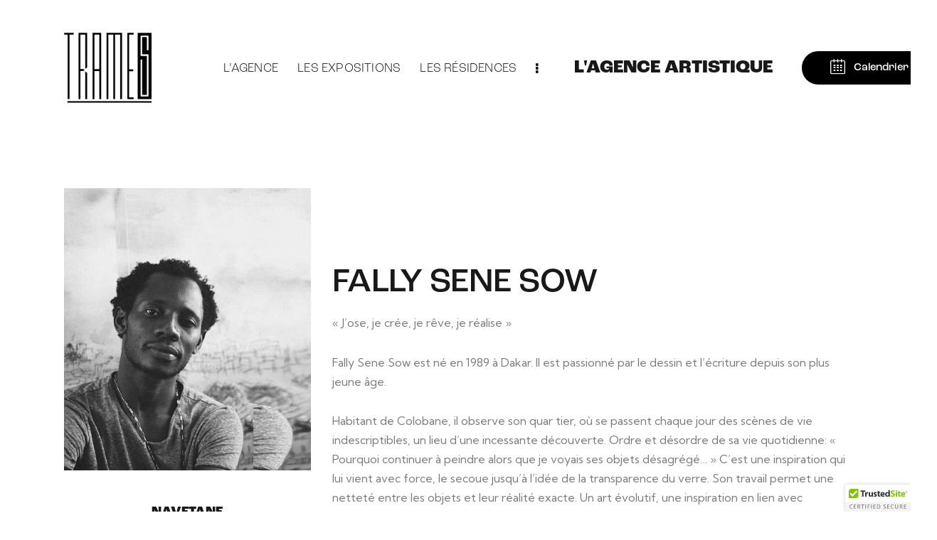

--- FILE ---
content_type: text/html; charset=UTF-8
request_url: https://agencetrames.com/fally-sene-sow/
body_size: 26673
content:
<!DOCTYPE html>
<html dir="ltr" lang="fr-FR" prefix="og: https://ogp.me/ns#" class="no-js scheme_light">

<head>
			<meta charset="UTF-8">
		<meta name="viewport" content="width=device-width, initial-scale=1">
		<meta name="format-detection" content="telephone=no">
		<link rel="profile" href="//gmpg.org/xfn/11">
		<title>FALLY SENE SOW - TRAMES</title>
	<style>img:is([sizes="auto" i], [sizes^="auto," i]) { contain-intrinsic-size: 3000px 1500px }</style>
	
		<!-- All in One SEO 4.9.3 - aioseo.com -->
	<meta name="description" content="NAVETANE 11 décembre 2019 &gt; 29 décembre 2019 OUMAR | AMOUR 21 Mai 2021 &gt; 27 Juin 2021 FALLY SENE SOW« J’ose, je crée, je rêve, je réalise »Fally Sene Sow est né en 1989 à Dakar. Il est passionné par le dessin et l’écriture depuis son plus jeune âge.Habitant de Colobane, il observe son" />
	<meta name="robots" content="max-image-preview:large" />
	<link rel="canonical" href="https://agencetrames.com/fally-sene-sow/" />
	<meta name="generator" content="All in One SEO (AIOSEO) 4.9.3" />
		<meta property="og:locale" content="fr_FR" />
		<meta property="og:site_name" content="TRAMES - Fourmilllière artistique et culturelle" />
		<meta property="og:type" content="article" />
		<meta property="og:title" content="FALLY SENE SOW - TRAMES" />
		<meta property="og:description" content="NAVETANE 11 décembre 2019 &gt; 29 décembre 2019 OUMAR | AMOUR 21 Mai 2021 &gt; 27 Juin 2021 FALLY SENE SOW« J’ose, je crée, je rêve, je réalise »Fally Sene Sow est né en 1989 à Dakar. Il est passionné par le dessin et l’écriture depuis son plus jeune âge.Habitant de Colobane, il observe son" />
		<meta property="og:url" content="https://agencetrames.com/fally-sene-sow/" />
		<meta property="og:image" content="https://agencetrames.com/wp-content/uploads/2022/10/logo-trames-blanc-1.png" />
		<meta property="og:image:secure_url" content="https://agencetrames.com/wp-content/uploads/2022/10/logo-trames-blanc-1.png" />
		<meta property="og:image:width" content="149" />
		<meta property="og:image:height" content="121" />
		<meta property="article:published_time" content="2022-11-13T19:42:07+00:00" />
		<meta property="article:modified_time" content="2023-09-29T16:38:56+00:00" />
		<meta name="twitter:card" content="summary_large_image" />
		<meta name="twitter:title" content="FALLY SENE SOW - TRAMES" />
		<meta name="twitter:description" content="NAVETANE 11 décembre 2019 &gt; 29 décembre 2019 OUMAR | AMOUR 21 Mai 2021 &gt; 27 Juin 2021 FALLY SENE SOW« J’ose, je crée, je rêve, je réalise »Fally Sene Sow est né en 1989 à Dakar. Il est passionné par le dessin et l’écriture depuis son plus jeune âge.Habitant de Colobane, il observe son" />
		<meta name="twitter:image" content="https://agencetrames.com/wp-content/uploads/2022/10/logo-trames-blanc-1.png" />
		<script type="application/ld+json" class="aioseo-schema">
			{"@context":"https:\/\/schema.org","@graph":[{"@type":"BreadcrumbList","@id":"https:\/\/agencetrames.com\/fally-sene-sow\/#breadcrumblist","itemListElement":[{"@type":"ListItem","@id":"https:\/\/agencetrames.com#listItem","position":1,"name":"Home","item":"https:\/\/agencetrames.com","nextItem":{"@type":"ListItem","@id":"https:\/\/agencetrames.com\/fally-sene-sow\/#listItem","name":"FALLY SENE SOW"}},{"@type":"ListItem","@id":"https:\/\/agencetrames.com\/fally-sene-sow\/#listItem","position":2,"name":"FALLY SENE SOW","previousItem":{"@type":"ListItem","@id":"https:\/\/agencetrames.com#listItem","name":"Home"}}]},{"@type":"Organization","@id":"https:\/\/agencetrames.com\/#organization","name":"TRAMES","description":"Fourmillli\u00e8re artistique et culturelle","url":"https:\/\/agencetrames.com\/","logo":{"@type":"ImageObject","url":"https:\/\/agencetrames.com\/wp-content\/uploads\/2022\/10\/logo-trames-blanc-1.png","@id":"https:\/\/agencetrames.com\/fally-sene-sow\/#organizationLogo","width":149,"height":121},"image":{"@id":"https:\/\/agencetrames.com\/fally-sene-sow\/#organizationLogo"}},{"@type":"WebPage","@id":"https:\/\/agencetrames.com\/fally-sene-sow\/#webpage","url":"https:\/\/agencetrames.com\/fally-sene-sow\/","name":"FALLY SENE SOW - TRAMES","description":"NAVETANE 11 d\u00e9cembre 2019 > 29 d\u00e9cembre 2019 OUMAR | AMOUR 21 Mai 2021 > 27 Juin 2021 FALLY SENE SOW\u00ab J\u2019ose, je cre\u0301e, je re\u0302ve, je re\u0301alise \u00bbFally Sene Sow est ne\u0301 en 1989 a\u0300 Dakar. Il est passionne\u0301 par le dessin et l\u2019e\u0301criture depuis son plus jeune a\u0302ge.Habitant de Colobane, il observe son","inLanguage":"fr-FR","isPartOf":{"@id":"https:\/\/agencetrames.com\/#website"},"breadcrumb":{"@id":"https:\/\/agencetrames.com\/fally-sene-sow\/#breadcrumblist"},"datePublished":"2022-11-13T19:42:07+00:00","dateModified":"2023-09-29T16:38:56+00:00"},{"@type":"WebSite","@id":"https:\/\/agencetrames.com\/#website","url":"https:\/\/agencetrames.com\/","name":"TRAMES","description":"Fourmillli\u00e8re artistique et culturelle","inLanguage":"fr-FR","publisher":{"@id":"https:\/\/agencetrames.com\/#organization"}}]}
		</script>
		<!-- All in One SEO -->

<link rel='dns-prefetch' href='//cdn.trustedsite.com' />
<link rel='dns-prefetch' href='//use.typekit.net' />
<link rel='dns-prefetch' href='//fonts.googleapis.com' />
<link rel="alternate" type="application/rss+xml" title="TRAMES &raquo; Flux" href="https://agencetrames.com/feed/" />
<link rel="alternate" type="application/rss+xml" title="TRAMES &raquo; Flux des commentaires" href="https://agencetrames.com/comments/feed/" />
<link rel="alternate" type="text/calendar" title="TRAMES &raquo; Flux iCal" href="https://agencetrames.com/events/?ical=1" />
			<meta property="og:type" content="article" />
			<meta property="og:url" content="https://agencetrames.com/fally-sene-sow/" />
			<meta property="og:title" content="FALLY SENE SOW" />
			<meta property="og:description" content="															
			NAVETANE		
			11 décembre 2019 &gt; 29 décembre 2019		
			OUMAR | AMOUR		
			21 Mai 2021 &gt; 27 Juin 2021		
		FALLY SENE SOW« J’ose, je crée, je rêve, je réalise »Fally Sene Sow est né en 1989 à Dakar. Il est passionné par le dessin et l’écriture depuis son plus jeune âge.Habitant de Colobane, il observe son quar tier, où" />  
					<!-- This site uses the Google Analytics by MonsterInsights plugin v9.11.1 - Using Analytics tracking - https://www.monsterinsights.com/ -->
							<script src="//www.googletagmanager.com/gtag/js?id=G-HTH4D84HX3"  data-cfasync="false" data-wpfc-render="false" type="text/javascript" async></script>
			<script data-cfasync="false" data-wpfc-render="false" type="text/javascript">
				var mi_version = '9.11.1';
				var mi_track_user = true;
				var mi_no_track_reason = '';
								var MonsterInsightsDefaultLocations = {"page_location":"https:\/\/agencetrames.com\/fally-sene-sow\/"};
								if ( typeof MonsterInsightsPrivacyGuardFilter === 'function' ) {
					var MonsterInsightsLocations = (typeof MonsterInsightsExcludeQuery === 'object') ? MonsterInsightsPrivacyGuardFilter( MonsterInsightsExcludeQuery ) : MonsterInsightsPrivacyGuardFilter( MonsterInsightsDefaultLocations );
				} else {
					var MonsterInsightsLocations = (typeof MonsterInsightsExcludeQuery === 'object') ? MonsterInsightsExcludeQuery : MonsterInsightsDefaultLocations;
				}

								var disableStrs = [
										'ga-disable-G-HTH4D84HX3',
									];

				/* Function to detect opted out users */
				function __gtagTrackerIsOptedOut() {
					for (var index = 0; index < disableStrs.length; index++) {
						if (document.cookie.indexOf(disableStrs[index] + '=true') > -1) {
							return true;
						}
					}

					return false;
				}

				/* Disable tracking if the opt-out cookie exists. */
				if (__gtagTrackerIsOptedOut()) {
					for (var index = 0; index < disableStrs.length; index++) {
						window[disableStrs[index]] = true;
					}
				}

				/* Opt-out function */
				function __gtagTrackerOptout() {
					for (var index = 0; index < disableStrs.length; index++) {
						document.cookie = disableStrs[index] + '=true; expires=Thu, 31 Dec 2099 23:59:59 UTC; path=/';
						window[disableStrs[index]] = true;
					}
				}

				if ('undefined' === typeof gaOptout) {
					function gaOptout() {
						__gtagTrackerOptout();
					}
				}
								window.dataLayer = window.dataLayer || [];

				window.MonsterInsightsDualTracker = {
					helpers: {},
					trackers: {},
				};
				if (mi_track_user) {
					function __gtagDataLayer() {
						dataLayer.push(arguments);
					}

					function __gtagTracker(type, name, parameters) {
						if (!parameters) {
							parameters = {};
						}

						if (parameters.send_to) {
							__gtagDataLayer.apply(null, arguments);
							return;
						}

						if (type === 'event') {
														parameters.send_to = monsterinsights_frontend.v4_id;
							var hookName = name;
							if (typeof parameters['event_category'] !== 'undefined') {
								hookName = parameters['event_category'] + ':' + name;
							}

							if (typeof MonsterInsightsDualTracker.trackers[hookName] !== 'undefined') {
								MonsterInsightsDualTracker.trackers[hookName](parameters);
							} else {
								__gtagDataLayer('event', name, parameters);
							}
							
						} else {
							__gtagDataLayer.apply(null, arguments);
						}
					}

					__gtagTracker('js', new Date());
					__gtagTracker('set', {
						'developer_id.dZGIzZG': true,
											});
					if ( MonsterInsightsLocations.page_location ) {
						__gtagTracker('set', MonsterInsightsLocations);
					}
										__gtagTracker('config', 'G-HTH4D84HX3', {"forceSSL":"true","link_attribution":"true"} );
										window.gtag = __gtagTracker;										(function () {
						/* https://developers.google.com/analytics/devguides/collection/analyticsjs/ */
						/* ga and __gaTracker compatibility shim. */
						var noopfn = function () {
							return null;
						};
						var newtracker = function () {
							return new Tracker();
						};
						var Tracker = function () {
							return null;
						};
						var p = Tracker.prototype;
						p.get = noopfn;
						p.set = noopfn;
						p.send = function () {
							var args = Array.prototype.slice.call(arguments);
							args.unshift('send');
							__gaTracker.apply(null, args);
						};
						var __gaTracker = function () {
							var len = arguments.length;
							if (len === 0) {
								return;
							}
							var f = arguments[len - 1];
							if (typeof f !== 'object' || f === null || typeof f.hitCallback !== 'function') {
								if ('send' === arguments[0]) {
									var hitConverted, hitObject = false, action;
									if ('event' === arguments[1]) {
										if ('undefined' !== typeof arguments[3]) {
											hitObject = {
												'eventAction': arguments[3],
												'eventCategory': arguments[2],
												'eventLabel': arguments[4],
												'value': arguments[5] ? arguments[5] : 1,
											}
										}
									}
									if ('pageview' === arguments[1]) {
										if ('undefined' !== typeof arguments[2]) {
											hitObject = {
												'eventAction': 'page_view',
												'page_path': arguments[2],
											}
										}
									}
									if (typeof arguments[2] === 'object') {
										hitObject = arguments[2];
									}
									if (typeof arguments[5] === 'object') {
										Object.assign(hitObject, arguments[5]);
									}
									if ('undefined' !== typeof arguments[1].hitType) {
										hitObject = arguments[1];
										if ('pageview' === hitObject.hitType) {
											hitObject.eventAction = 'page_view';
										}
									}
									if (hitObject) {
										action = 'timing' === arguments[1].hitType ? 'timing_complete' : hitObject.eventAction;
										hitConverted = mapArgs(hitObject);
										__gtagTracker('event', action, hitConverted);
									}
								}
								return;
							}

							function mapArgs(args) {
								var arg, hit = {};
								var gaMap = {
									'eventCategory': 'event_category',
									'eventAction': 'event_action',
									'eventLabel': 'event_label',
									'eventValue': 'event_value',
									'nonInteraction': 'non_interaction',
									'timingCategory': 'event_category',
									'timingVar': 'name',
									'timingValue': 'value',
									'timingLabel': 'event_label',
									'page': 'page_path',
									'location': 'page_location',
									'title': 'page_title',
									'referrer' : 'page_referrer',
								};
								for (arg in args) {
																		if (!(!args.hasOwnProperty(arg) || !gaMap.hasOwnProperty(arg))) {
										hit[gaMap[arg]] = args[arg];
									} else {
										hit[arg] = args[arg];
									}
								}
								return hit;
							}

							try {
								f.hitCallback();
							} catch (ex) {
							}
						};
						__gaTracker.create = newtracker;
						__gaTracker.getByName = newtracker;
						__gaTracker.getAll = function () {
							return [];
						};
						__gaTracker.remove = noopfn;
						__gaTracker.loaded = true;
						window['__gaTracker'] = __gaTracker;
					})();
									} else {
										console.log("");
					(function () {
						function __gtagTracker() {
							return null;
						}

						window['__gtagTracker'] = __gtagTracker;
						window['gtag'] = __gtagTracker;
					})();
									}
			</script>
							<!-- / Google Analytics by MonsterInsights -->
		<script type="text/javascript">
/* <![CDATA[ */
window._wpemojiSettings = {"baseUrl":"https:\/\/s.w.org\/images\/core\/emoji\/16.0.1\/72x72\/","ext":".png","svgUrl":"https:\/\/s.w.org\/images\/core\/emoji\/16.0.1\/svg\/","svgExt":".svg","source":{"concatemoji":"https:\/\/agencetrames.com\/wp-includes\/js\/wp-emoji-release.min.js?ver=6.8.3"}};
/*! This file is auto-generated */
!function(s,n){var o,i,e;function c(e){try{var t={supportTests:e,timestamp:(new Date).valueOf()};sessionStorage.setItem(o,JSON.stringify(t))}catch(e){}}function p(e,t,n){e.clearRect(0,0,e.canvas.width,e.canvas.height),e.fillText(t,0,0);var t=new Uint32Array(e.getImageData(0,0,e.canvas.width,e.canvas.height).data),a=(e.clearRect(0,0,e.canvas.width,e.canvas.height),e.fillText(n,0,0),new Uint32Array(e.getImageData(0,0,e.canvas.width,e.canvas.height).data));return t.every(function(e,t){return e===a[t]})}function u(e,t){e.clearRect(0,0,e.canvas.width,e.canvas.height),e.fillText(t,0,0);for(var n=e.getImageData(16,16,1,1),a=0;a<n.data.length;a++)if(0!==n.data[a])return!1;return!0}function f(e,t,n,a){switch(t){case"flag":return n(e,"\ud83c\udff3\ufe0f\u200d\u26a7\ufe0f","\ud83c\udff3\ufe0f\u200b\u26a7\ufe0f")?!1:!n(e,"\ud83c\udde8\ud83c\uddf6","\ud83c\udde8\u200b\ud83c\uddf6")&&!n(e,"\ud83c\udff4\udb40\udc67\udb40\udc62\udb40\udc65\udb40\udc6e\udb40\udc67\udb40\udc7f","\ud83c\udff4\u200b\udb40\udc67\u200b\udb40\udc62\u200b\udb40\udc65\u200b\udb40\udc6e\u200b\udb40\udc67\u200b\udb40\udc7f");case"emoji":return!a(e,"\ud83e\udedf")}return!1}function g(e,t,n,a){var r="undefined"!=typeof WorkerGlobalScope&&self instanceof WorkerGlobalScope?new OffscreenCanvas(300,150):s.createElement("canvas"),o=r.getContext("2d",{willReadFrequently:!0}),i=(o.textBaseline="top",o.font="600 32px Arial",{});return e.forEach(function(e){i[e]=t(o,e,n,a)}),i}function t(e){var t=s.createElement("script");t.src=e,t.defer=!0,s.head.appendChild(t)}"undefined"!=typeof Promise&&(o="wpEmojiSettingsSupports",i=["flag","emoji"],n.supports={everything:!0,everythingExceptFlag:!0},e=new Promise(function(e){s.addEventListener("DOMContentLoaded",e,{once:!0})}),new Promise(function(t){var n=function(){try{var e=JSON.parse(sessionStorage.getItem(o));if("object"==typeof e&&"number"==typeof e.timestamp&&(new Date).valueOf()<e.timestamp+604800&&"object"==typeof e.supportTests)return e.supportTests}catch(e){}return null}();if(!n){if("undefined"!=typeof Worker&&"undefined"!=typeof OffscreenCanvas&&"undefined"!=typeof URL&&URL.createObjectURL&&"undefined"!=typeof Blob)try{var e="postMessage("+g.toString()+"("+[JSON.stringify(i),f.toString(),p.toString(),u.toString()].join(",")+"));",a=new Blob([e],{type:"text/javascript"}),r=new Worker(URL.createObjectURL(a),{name:"wpTestEmojiSupports"});return void(r.onmessage=function(e){c(n=e.data),r.terminate(),t(n)})}catch(e){}c(n=g(i,f,p,u))}t(n)}).then(function(e){for(var t in e)n.supports[t]=e[t],n.supports.everything=n.supports.everything&&n.supports[t],"flag"!==t&&(n.supports.everythingExceptFlag=n.supports.everythingExceptFlag&&n.supports[t]);n.supports.everythingExceptFlag=n.supports.everythingExceptFlag&&!n.supports.flag,n.DOMReady=!1,n.readyCallback=function(){n.DOMReady=!0}}).then(function(){return e}).then(function(){var e;n.supports.everything||(n.readyCallback(),(e=n.source||{}).concatemoji?t(e.concatemoji):e.wpemoji&&e.twemoji&&(t(e.twemoji),t(e.wpemoji)))}))}((window,document),window._wpemojiSettings);
/* ]]> */
</script>
<link property="stylesheet" rel='stylesheet' id='trx_addons-icons-css' href='https://agencetrames.com/wp-content/plugins/trx_addons/css/font-icons/css/trx_addons_icons.css' type='text/css' media='all' />
<link property="stylesheet" rel='stylesheet' id='expo-font-roc-grotesk-css' href='https://use.typekit.net/mwe5hxs.css' type='text/css' media='all' />
<link property="stylesheet" rel='stylesheet' id='expo-font-google_fonts-css' href='https://fonts.googleapis.com/css2?family=Kumbh+Sans:wght@100;200;300;400;500;600;700;800;900&#038;subset=latin,latin-ext&#038;display=swap' type='text/css' media='all' />
<link property="stylesheet" rel='stylesheet' id='expo-fontello-css' href='https://agencetrames.com/wp-content/themes/expo/skins/default/css/font-icons/css/fontello.css' type='text/css' media='all' />
<link property="stylesheet" rel='stylesheet' id='sbi_styles-css' href='https://agencetrames.com/wp-content/plugins/instagram-feed-pro/css/sbi-styles.min.css?ver=5.12.4' type='text/css' media='all' />
<style id='wp-emoji-styles-inline-css' type='text/css'>

	img.wp-smiley, img.emoji {
		display: inline !important;
		border: none !important;
		box-shadow: none !important;
		height: 1em !important;
		width: 1em !important;
		margin: 0 0.07em !important;
		vertical-align: -0.1em !important;
		background: none !important;
		padding: 0 !important;
	}
</style>
<style id='classic-theme-styles-inline-css' type='text/css'>
/*! This file is auto-generated */
.wp-block-button__link{color:#fff;background-color:#32373c;border-radius:9999px;box-shadow:none;text-decoration:none;padding:calc(.667em + 2px) calc(1.333em + 2px);font-size:1.125em}.wp-block-file__button{background:#32373c;color:#fff;text-decoration:none}
</style>
<link property="stylesheet" rel='stylesheet' id='aioseo/css/src/vue/standalone/blocks/table-of-contents/global.scss-css' href='https://agencetrames.com/wp-content/plugins/all-in-one-seo-pack/dist/Lite/assets/css/table-of-contents/global.e90f6d47.css?ver=4.9.3' type='text/css' media='all' />
<style id='global-styles-inline-css' type='text/css'>
:root{--wp--preset--aspect-ratio--square: 1;--wp--preset--aspect-ratio--4-3: 4/3;--wp--preset--aspect-ratio--3-4: 3/4;--wp--preset--aspect-ratio--3-2: 3/2;--wp--preset--aspect-ratio--2-3: 2/3;--wp--preset--aspect-ratio--16-9: 16/9;--wp--preset--aspect-ratio--9-16: 9/16;--wp--preset--color--black: #000000;--wp--preset--color--cyan-bluish-gray: #abb8c3;--wp--preset--color--white: #ffffff;--wp--preset--color--pale-pink: #f78da7;--wp--preset--color--vivid-red: #cf2e2e;--wp--preset--color--luminous-vivid-orange: #ff6900;--wp--preset--color--luminous-vivid-amber: #fcb900;--wp--preset--color--light-green-cyan: #7bdcb5;--wp--preset--color--vivid-green-cyan: #00d084;--wp--preset--color--pale-cyan-blue: #8ed1fc;--wp--preset--color--vivid-cyan-blue: #0693e3;--wp--preset--color--vivid-purple: #9b51e0;--wp--preset--color--bg-color: #191919;--wp--preset--color--bd-color: #2F2F2F;--wp--preset--color--text-dark: #FFFFFF;--wp--preset--color--text-light: #5F5F5F;--wp--preset--color--text-link: #7A8308;--wp--preset--color--text-hover: #636A03;--wp--preset--color--text-link-2: #796305;--wp--preset--color--text-hover-2: #5C4B02;--wp--preset--color--text-link-3: #C5A48E;--wp--preset--color--text-hover-3: #AB8E7A;--wp--preset--gradient--vivid-cyan-blue-to-vivid-purple: linear-gradient(135deg,rgba(6,147,227,1) 0%,rgb(155,81,224) 100%);--wp--preset--gradient--light-green-cyan-to-vivid-green-cyan: linear-gradient(135deg,rgb(122,220,180) 0%,rgb(0,208,130) 100%);--wp--preset--gradient--luminous-vivid-amber-to-luminous-vivid-orange: linear-gradient(135deg,rgba(252,185,0,1) 0%,rgba(255,105,0,1) 100%);--wp--preset--gradient--luminous-vivid-orange-to-vivid-red: linear-gradient(135deg,rgba(255,105,0,1) 0%,rgb(207,46,46) 100%);--wp--preset--gradient--very-light-gray-to-cyan-bluish-gray: linear-gradient(135deg,rgb(238,238,238) 0%,rgb(169,184,195) 100%);--wp--preset--gradient--cool-to-warm-spectrum: linear-gradient(135deg,rgb(74,234,220) 0%,rgb(151,120,209) 20%,rgb(207,42,186) 40%,rgb(238,44,130) 60%,rgb(251,105,98) 80%,rgb(254,248,76) 100%);--wp--preset--gradient--blush-light-purple: linear-gradient(135deg,rgb(255,206,236) 0%,rgb(152,150,240) 100%);--wp--preset--gradient--blush-bordeaux: linear-gradient(135deg,rgb(254,205,165) 0%,rgb(254,45,45) 50%,rgb(107,0,62) 100%);--wp--preset--gradient--luminous-dusk: linear-gradient(135deg,rgb(255,203,112) 0%,rgb(199,81,192) 50%,rgb(65,88,208) 100%);--wp--preset--gradient--pale-ocean: linear-gradient(135deg,rgb(255,245,203) 0%,rgb(182,227,212) 50%,rgb(51,167,181) 100%);--wp--preset--gradient--electric-grass: linear-gradient(135deg,rgb(202,248,128) 0%,rgb(113,206,126) 100%);--wp--preset--gradient--midnight: linear-gradient(135deg,rgb(2,3,129) 0%,rgb(40,116,252) 100%);--wp--preset--font-size--small: 13px;--wp--preset--font-size--medium: 20px;--wp--preset--font-size--large: 36px;--wp--preset--font-size--x-large: 42px;--wp--preset--spacing--20: 0.44rem;--wp--preset--spacing--30: 0.67rem;--wp--preset--spacing--40: 1rem;--wp--preset--spacing--50: 1.5rem;--wp--preset--spacing--60: 2.25rem;--wp--preset--spacing--70: 3.38rem;--wp--preset--spacing--80: 5.06rem;--wp--preset--shadow--natural: 6px 6px 9px rgba(0, 0, 0, 0.2);--wp--preset--shadow--deep: 12px 12px 50px rgba(0, 0, 0, 0.4);--wp--preset--shadow--sharp: 6px 6px 0px rgba(0, 0, 0, 0.2);--wp--preset--shadow--outlined: 6px 6px 0px -3px rgba(255, 255, 255, 1), 6px 6px rgba(0, 0, 0, 1);--wp--preset--shadow--crisp: 6px 6px 0px rgba(0, 0, 0, 1);}:where(.is-layout-flex){gap: 0.5em;}:where(.is-layout-grid){gap: 0.5em;}body .is-layout-flex{display: flex;}.is-layout-flex{flex-wrap: wrap;align-items: center;}.is-layout-flex > :is(*, div){margin: 0;}body .is-layout-grid{display: grid;}.is-layout-grid > :is(*, div){margin: 0;}:where(.wp-block-columns.is-layout-flex){gap: 2em;}:where(.wp-block-columns.is-layout-grid){gap: 2em;}:where(.wp-block-post-template.is-layout-flex){gap: 1.25em;}:where(.wp-block-post-template.is-layout-grid){gap: 1.25em;}.has-black-color{color: var(--wp--preset--color--black) !important;}.has-cyan-bluish-gray-color{color: var(--wp--preset--color--cyan-bluish-gray) !important;}.has-white-color{color: var(--wp--preset--color--white) !important;}.has-pale-pink-color{color: var(--wp--preset--color--pale-pink) !important;}.has-vivid-red-color{color: var(--wp--preset--color--vivid-red) !important;}.has-luminous-vivid-orange-color{color: var(--wp--preset--color--luminous-vivid-orange) !important;}.has-luminous-vivid-amber-color{color: var(--wp--preset--color--luminous-vivid-amber) !important;}.has-light-green-cyan-color{color: var(--wp--preset--color--light-green-cyan) !important;}.has-vivid-green-cyan-color{color: var(--wp--preset--color--vivid-green-cyan) !important;}.has-pale-cyan-blue-color{color: var(--wp--preset--color--pale-cyan-blue) !important;}.has-vivid-cyan-blue-color{color: var(--wp--preset--color--vivid-cyan-blue) !important;}.has-vivid-purple-color{color: var(--wp--preset--color--vivid-purple) !important;}.has-black-background-color{background-color: var(--wp--preset--color--black) !important;}.has-cyan-bluish-gray-background-color{background-color: var(--wp--preset--color--cyan-bluish-gray) !important;}.has-white-background-color{background-color: var(--wp--preset--color--white) !important;}.has-pale-pink-background-color{background-color: var(--wp--preset--color--pale-pink) !important;}.has-vivid-red-background-color{background-color: var(--wp--preset--color--vivid-red) !important;}.has-luminous-vivid-orange-background-color{background-color: var(--wp--preset--color--luminous-vivid-orange) !important;}.has-luminous-vivid-amber-background-color{background-color: var(--wp--preset--color--luminous-vivid-amber) !important;}.has-light-green-cyan-background-color{background-color: var(--wp--preset--color--light-green-cyan) !important;}.has-vivid-green-cyan-background-color{background-color: var(--wp--preset--color--vivid-green-cyan) !important;}.has-pale-cyan-blue-background-color{background-color: var(--wp--preset--color--pale-cyan-blue) !important;}.has-vivid-cyan-blue-background-color{background-color: var(--wp--preset--color--vivid-cyan-blue) !important;}.has-vivid-purple-background-color{background-color: var(--wp--preset--color--vivid-purple) !important;}.has-black-border-color{border-color: var(--wp--preset--color--black) !important;}.has-cyan-bluish-gray-border-color{border-color: var(--wp--preset--color--cyan-bluish-gray) !important;}.has-white-border-color{border-color: var(--wp--preset--color--white) !important;}.has-pale-pink-border-color{border-color: var(--wp--preset--color--pale-pink) !important;}.has-vivid-red-border-color{border-color: var(--wp--preset--color--vivid-red) !important;}.has-luminous-vivid-orange-border-color{border-color: var(--wp--preset--color--luminous-vivid-orange) !important;}.has-luminous-vivid-amber-border-color{border-color: var(--wp--preset--color--luminous-vivid-amber) !important;}.has-light-green-cyan-border-color{border-color: var(--wp--preset--color--light-green-cyan) !important;}.has-vivid-green-cyan-border-color{border-color: var(--wp--preset--color--vivid-green-cyan) !important;}.has-pale-cyan-blue-border-color{border-color: var(--wp--preset--color--pale-cyan-blue) !important;}.has-vivid-cyan-blue-border-color{border-color: var(--wp--preset--color--vivid-cyan-blue) !important;}.has-vivid-purple-border-color{border-color: var(--wp--preset--color--vivid-purple) !important;}.has-vivid-cyan-blue-to-vivid-purple-gradient-background{background: var(--wp--preset--gradient--vivid-cyan-blue-to-vivid-purple) !important;}.has-light-green-cyan-to-vivid-green-cyan-gradient-background{background: var(--wp--preset--gradient--light-green-cyan-to-vivid-green-cyan) !important;}.has-luminous-vivid-amber-to-luminous-vivid-orange-gradient-background{background: var(--wp--preset--gradient--luminous-vivid-amber-to-luminous-vivid-orange) !important;}.has-luminous-vivid-orange-to-vivid-red-gradient-background{background: var(--wp--preset--gradient--luminous-vivid-orange-to-vivid-red) !important;}.has-very-light-gray-to-cyan-bluish-gray-gradient-background{background: var(--wp--preset--gradient--very-light-gray-to-cyan-bluish-gray) !important;}.has-cool-to-warm-spectrum-gradient-background{background: var(--wp--preset--gradient--cool-to-warm-spectrum) !important;}.has-blush-light-purple-gradient-background{background: var(--wp--preset--gradient--blush-light-purple) !important;}.has-blush-bordeaux-gradient-background{background: var(--wp--preset--gradient--blush-bordeaux) !important;}.has-luminous-dusk-gradient-background{background: var(--wp--preset--gradient--luminous-dusk) !important;}.has-pale-ocean-gradient-background{background: var(--wp--preset--gradient--pale-ocean) !important;}.has-electric-grass-gradient-background{background: var(--wp--preset--gradient--electric-grass) !important;}.has-midnight-gradient-background{background: var(--wp--preset--gradient--midnight) !important;}.has-small-font-size{font-size: var(--wp--preset--font-size--small) !important;}.has-medium-font-size{font-size: var(--wp--preset--font-size--medium) !important;}.has-large-font-size{font-size: var(--wp--preset--font-size--large) !important;}.has-x-large-font-size{font-size: var(--wp--preset--font-size--x-large) !important;}
:where(.wp-block-post-template.is-layout-flex){gap: 1.25em;}:where(.wp-block-post-template.is-layout-grid){gap: 1.25em;}
:where(.wp-block-columns.is-layout-flex){gap: 2em;}:where(.wp-block-columns.is-layout-grid){gap: 2em;}
:root :where(.wp-block-pullquote){font-size: 1.5em;line-height: 1.6;}
</style>
<link property="stylesheet" rel='stylesheet' id='advanced-popups-css' href='https://agencetrames.com/wp-content/plugins/advanced-popups/public/css/advanced-popups-public.css?ver=1.2.2' type='text/css' media='all' />




<style id='booked-css-inline-css' type='text/css'>
#ui-datepicker-div.booked_custom_date_picker table.ui-datepicker-calendar tbody td a.ui-state-active,#ui-datepicker-div.booked_custom_date_picker table.ui-datepicker-calendar tbody td a.ui-state-active:hover,body #booked-profile-page input[type=submit].button-primary:hover,body .booked-list-view button.button:hover, body .booked-list-view input[type=submit].button-primary:hover,body div.booked-calendar input[type=submit].button-primary:hover,body .booked-modal input[type=submit].button-primary:hover,body div.booked-calendar .bc-head,body div.booked-calendar .bc-head .bc-col,body div.booked-calendar .booked-appt-list .timeslot .timeslot-people button:hover,body #booked-profile-page .booked-profile-header,body #booked-profile-page .booked-tabs li.active a,body #booked-profile-page .booked-tabs li.active a:hover,body #booked-profile-page .appt-block .google-cal-button > a:hover,#ui-datepicker-div.booked_custom_date_picker .ui-datepicker-header{ background:#796305 !important; }body #booked-profile-page input[type=submit].button-primary:hover,body div.booked-calendar input[type=submit].button-primary:hover,body .booked-list-view button.button:hover, body .booked-list-view input[type=submit].button-primary:hover,body .booked-modal input[type=submit].button-primary:hover,body div.booked-calendar .bc-head .bc-col,body div.booked-calendar .booked-appt-list .timeslot .timeslot-people button:hover,body #booked-profile-page .booked-profile-header,body #booked-profile-page .appt-block .google-cal-button > a:hover{ border-color:#796305 !important; }body div.booked-calendar .bc-row.days,body div.booked-calendar .bc-row.days .bc-col,body .booked-calendarSwitcher.calendar,body #booked-profile-page .booked-tabs,#ui-datepicker-div.booked_custom_date_picker table.ui-datepicker-calendar thead,#ui-datepicker-div.booked_custom_date_picker table.ui-datepicker-calendar thead th{ background:#5c4b02 !important; }body div.booked-calendar .bc-row.days .bc-col,body #booked-profile-page .booked-tabs{ border-color:#5c4b02 !important; }#ui-datepicker-div.booked_custom_date_picker table.ui-datepicker-calendar tbody td.ui-datepicker-today a,#ui-datepicker-div.booked_custom_date_picker table.ui-datepicker-calendar tbody td.ui-datepicker-today a:hover,body #booked-profile-page input[type=submit].button-primary,body div.booked-calendar input[type=submit].button-primary,body .booked-list-view button.button, body .booked-list-view input[type=submit].button-primary,body .booked-list-view button.button, body .booked-list-view input[type=submit].button-primary,body .booked-modal input[type=submit].button-primary,body div.booked-calendar .booked-appt-list .timeslot .timeslot-people button,body #booked-profile-page .booked-profile-appt-list .appt-block.approved .status-block,body #booked-profile-page .appt-block .google-cal-button > a,body .booked-modal p.booked-title-bar,body div.booked-calendar .bc-col:hover .date span,body .booked-list-view a.booked_list_date_picker_trigger.booked-dp-active,body .booked-list-view a.booked_list_date_picker_trigger.booked-dp-active:hover,.booked-ms-modal .booked-book-appt,body #booked-profile-page .booked-tabs li a .counter{ background:#7a8308; }body #booked-profile-page input[type=submit].button-primary,body div.booked-calendar input[type=submit].button-primary,body .booked-list-view button.button, body .booked-list-view input[type=submit].button-primary,body .booked-list-view button.button, body .booked-list-view input[type=submit].button-primary,body .booked-modal input[type=submit].button-primary,body #booked-profile-page .appt-block .google-cal-button > a,body div.booked-calendar .booked-appt-list .timeslot .timeslot-people button,body .booked-list-view a.booked_list_date_picker_trigger.booked-dp-active,body .booked-list-view a.booked_list_date_picker_trigger.booked-dp-active:hover{ border-color:#7a8308; }body .booked-modal .bm-window p i.fa,body .booked-modal .bm-window a,body .booked-appt-list .booked-public-appointment-title,body .booked-modal .bm-window p.appointment-title,.booked-ms-modal.visible:hover .booked-book-appt{ color:#7a8308; }.booked-appt-list .timeslot.has-title .booked-public-appointment-title { color:inherit; }
</style>

<link property="stylesheet" rel='stylesheet' id='different-menus-in-different-pages-css' href='https://agencetrames.com/wp-content/plugins/different-menu-in-different-pages-pro/public/css/different-menus-for-different-page-public.css?ver=2.2.8' type='text/css' media='all' />
<link property="stylesheet" rel='stylesheet' id='magnific-popup-css' href='https://agencetrames.com/wp-content/plugins/trx_addons/js/magnific/magnific-popup.min.css' type='text/css' media='all' />
<link property="stylesheet" rel='stylesheet' id='tribe-events-v2-single-skeleton-css' href='https://agencetrames.com/wp-content/plugins/the-events-calendar/build/css/tribe-events-single-skeleton.css?ver=6.15.14' type='text/css' media='all' />
<link property="stylesheet" rel='stylesheet' id='tribe-events-v2-single-skeleton-full-css' href='https://agencetrames.com/wp-content/plugins/the-events-calendar/build/css/tribe-events-single-full.css?ver=6.15.14' type='text/css' media='all' />
<link property="stylesheet" rel='stylesheet' id='tec-events-elementor-widgets-base-styles-css' href='https://agencetrames.com/wp-content/plugins/the-events-calendar/build/css/integrations/plugins/elementor/widgets/widget-base.css?ver=6.15.14' type='text/css' media='all' />
<link property="stylesheet" rel='stylesheet' id='wp-components-css' href='https://agencetrames.com/wp-includes/css/dist/components/style.min.css?ver=6.8.3' type='text/css' media='all' />
<link property="stylesheet" rel='stylesheet' id='godaddy-styles-css' href='https://agencetrames.com/wp-content/mu-plugins/vendor/wpex/godaddy-launch/includes/Dependencies/GoDaddy/Styles/build/latest.css?ver=2.0.2' type='text/css' media='all' />
<link property="stylesheet" rel='stylesheet' id='trx_addons-css' href='https://agencetrames.com/wp-content/plugins/trx_addons/css/__styles.css' type='text/css' media='all' />
<link property="stylesheet" rel='stylesheet' id='trx_addons-sc_content-css' href='https://agencetrames.com/wp-content/plugins/trx_addons/components/shortcodes/content/content.css' type='text/css' media='all' />
<link property="stylesheet" rel='stylesheet' id='trx_addons-sc_content-responsive-css' href='https://agencetrames.com/wp-content/plugins/trx_addons/components/shortcodes/content/content.responsive.css' type='text/css' media='(max-width:1439px)' />
<link property="stylesheet" rel='stylesheet' id='trx_addons-animations-css' href='https://agencetrames.com/wp-content/plugins/trx_addons/css/trx_addons.animations.css' type='text/css' media='all' />
<link property="stylesheet" rel='stylesheet' id='trx_addons-mouse-helper-css' href='https://agencetrames.com/wp-content/plugins/trx_addons/addons/mouse-helper/mouse-helper.css' type='text/css' media='all' />
<link property="stylesheet" rel='stylesheet' id='elementor-icons-css' href='https://agencetrames.com/wp-content/plugins/elementor/assets/lib/eicons/css/elementor-icons.min.css?ver=5.45.0' type='text/css' media='all' />
<link property="stylesheet" rel='stylesheet' id='elementor-frontend-css' href='https://agencetrames.com/wp-content/plugins/elementor/assets/css/frontend.min.css?ver=3.34.1' type='text/css' media='all' />
<style id='elementor-frontend-inline-css' type='text/css'>
.elementor-kit-15{--e-global-color-primary:#6EC1E4;--e-global-color-secondary:#54595F;--e-global-color-text:#7A7A7A;--e-global-color-accent:#61CE70;--e-global-color-61c01e98:#4054B2;--e-global-color-69bf31ed:#23A455;--e-global-color-7a1ccbe5:#000;--e-global-color-13ed1179:#FFF;--e-global-typography-primary-font-family:"Roboto";--e-global-typography-primary-font-weight:600;--e-global-typography-secondary-font-family:"Roboto Slab";--e-global-typography-secondary-font-weight:400;--e-global-typography-text-font-family:"Roboto";--e-global-typography-text-font-weight:400;--e-global-typography-accent-font-family:"Roboto";--e-global-typography-accent-font-weight:500;}.elementor-kit-15 e-page-transition{background-color:#FFBC7D;}.elementor-section.elementor-section-boxed > .elementor-container{max-width:1320px;}.e-con{--container-max-width:1320px;}.elementor-widget:not(:last-child){margin-block-end:20px;}.elementor-element{--widgets-spacing:20px 20px;--widgets-spacing-row:20px;--widgets-spacing-column:20px;}{}.sc_layouts_title_caption{display:var(--page-title-display);}@media(max-width:1024px){.elementor-section.elementor-section-boxed > .elementor-container{max-width:1024px;}.e-con{--container-max-width:1024px;}}@media(max-width:767px){.elementor-section.elementor-section-boxed > .elementor-container{max-width:767px;}.e-con{--container-max-width:767px;}}
.elementor-20999 .elementor-element.elementor-element-4263176 > .elementor-container > .elementor-column > .elementor-widget-wrap{align-content:center;align-items:center;}.elementor-20999 .elementor-element.elementor-element-b2f859e{--spacer-size:30px;}.elementor-20999 .elementor-element.elementor-element-263cfc0{--spacer-size:20px;}.elementor-20999 .elementor-element.elementor-element-b79deaa{text-align:center;}.elementor-20999 .elementor-element.elementor-element-b79deaa .elementor-heading-title{font-weight:700;}.elementor-20999 .elementor-element.elementor-element-91a30c8{--spacer-size:20px;}.elementor-20999 .elementor-element.elementor-element-10516fa{text-align:center;}.elementor-20999 .elementor-element.elementor-element-f47391f{--spacer-size:20px;}.elementor-20999 .elementor-element.elementor-element-51a77a5{text-align:center;}.elementor-20999 .elementor-element.elementor-element-51a77a5 .elementor-heading-title{font-weight:700;}.elementor-20999 .elementor-element.elementor-element-40d4e74{--spacer-size:20px;}.elementor-20999 .elementor-element.elementor-element-5ce6dde{text-align:center;}
</style>
<link property="stylesheet" rel='stylesheet' id='elementor-pro-css' href='https://agencetrames.com/wp-content/plugins/elementor-pro/assets/css/frontend.min.css?ver=3.7.7' type='text/css' media='all' />
<link property="stylesheet" rel='stylesheet' id='widget-image-css' href='https://agencetrames.com/wp-content/plugins/elementor/assets/css/widget-image.min.css?ver=3.34.1' type='text/css' media='all' />
<link property="stylesheet" rel='stylesheet' id='widget-spacer-css' href='https://agencetrames.com/wp-content/plugins/elementor/assets/css/widget-spacer.min.css?ver=3.34.1' type='text/css' media='all' />
<link property="stylesheet" rel='stylesheet' id='widget-heading-css' href='https://agencetrames.com/wp-content/plugins/elementor/assets/css/widget-heading.min.css?ver=3.34.1' type='text/css' media='all' />
<link property="stylesheet" rel='stylesheet' id='wpgdprc-front-css-css' href='https://agencetrames.com/wp-content/plugins/wp-gdpr-compliance/Assets/css/front.css?ver=1706620527' type='text/css' media='all' />
<style id='wpgdprc-front-css-inline-css' type='text/css'>
:root{--wp-gdpr--bar--background-color: #000000;--wp-gdpr--bar--color: #ffffff;--wp-gdpr--button--background-color: #000000;--wp-gdpr--button--background-color--darken: #000000;--wp-gdpr--button--color: #ffffff;}
</style>

<style id="elementor-post-17542">.elementor-17542 .elementor-element.elementor-element-40a5b81 > .elementor-container > .elementor-column > .elementor-widget-wrap{align-content:center;align-items:center;}.elementor-17542 .elementor-element.elementor-element-40a5b81{transition:background 0.3s, border 0.3s, border-radius 0.3s, box-shadow 0.3s;padding:27px 50px 0px 50px;}.elementor-17542 .elementor-element.elementor-element-40a5b81 > .elementor-background-overlay{transition:background 0.3s, border-radius 0.3s, opacity 0.3s;}.elementor-17542 .elementor-element.elementor-element-278070c.elementor-column > .elementor-widget-wrap{justify-content:space-evenly;}.elementor-17542 .elementor-element.elementor-element-2514ec8 > .elementor-widget-container{margin:0px 40px 0px 0px;}.elementor-17542 .elementor-element.elementor-element-2514ec8 .logo_image{max-height:170px;}.elementor-17542 .elementor-element.elementor-element-c0f0878 > .elementor-widget-container{margin:4px 0px 0px 0px;}.elementor-17542 .elementor-element.elementor-element-79580e4{text-align:end;}.elementor-17542 .elementor-element.elementor-element-79580e4 .elementor-heading-title{font-weight:900;}.elementor-17542 .elementor-element.elementor-element-c35ca9d > .elementor-container > .elementor-column > .elementor-widget-wrap{align-content:center;align-items:center;}.elementor-17542 .elementor-element.elementor-element-c35ca9d{transition:background 0.3s, border 0.3s, border-radius 0.3s, box-shadow 0.3s;padding:0px 0px 0px 50px;}.elementor-17542 .elementor-element.elementor-element-c35ca9d > .elementor-background-overlay{transition:background 0.3s, border-radius 0.3s, opacity 0.3s;}.elementor-17542 .elementor-element.elementor-element-7c48d1b > .elementor-widget-container{margin:0px 0px 0px 0px;}.elementor-17542 .elementor-element.elementor-element-7c48d1b .logo_image{max-height:60px;}.elementor-17542 .elementor-element.elementor-element-9368251 > .elementor-widget-container{margin:0px 0px 0px 170px;}@media(min-width:768px){.elementor-17542 .elementor-element.elementor-element-278070c{width:90%;}.elementor-17542 .elementor-element.elementor-element-8c6b74d{width:9.267%;}}@media(max-width:1024px){.elementor-17542 .elementor-element.elementor-element-40a5b81{padding:20px 30px 0px 30px;}.elementor-17542 .elementor-element.elementor-element-c35ca9d{padding:20px 30px 0px 30px;}}</style>
<style>.sc_layouts_title_title>.sc_layouts_title_caption {
    display: none;
}

.menu-item-20889 a{
    color: #000 !important; 
		font-weight:bold !important;
}
.menu-item-20889 > a:hover{
    color: #000 !important; 
}</style>
<style id="elementor-post-19088">.elementor-19088 .elementor-element.elementor-element-7e59bb:not(.elementor-motion-effects-element-type-background), .elementor-19088 .elementor-element.elementor-element-7e59bb > .elementor-motion-effects-container > .elementor-motion-effects-layer{background-color:#000203;}.elementor-19088 .elementor-element.elementor-element-7e59bb{transition:background 0.3s, border 0.3s, border-radius 0.3s, box-shadow 0.3s;}.elementor-19088 .elementor-element.elementor-element-7e59bb > .elementor-background-overlay{transition:background 0.3s, border-radius 0.3s, opacity 0.3s;}.elementor-19088 .elementor-element.elementor-element-7961b235{--spacer-size:50px;}.elementor-19088 .elementor-element.elementor-element-794a2f27:not(.elementor-motion-effects-element-type-background), .elementor-19088 .elementor-element.elementor-element-794a2f27 > .elementor-motion-effects-container > .elementor-motion-effects-layer{background-color:#000203;}.elementor-19088 .elementor-element.elementor-element-794a2f27{transition:background 0.3s, border 0.3s, border-radius 0.3s, box-shadow 0.3s;padding:0px 50px 0px 50px;}.elementor-19088 .elementor-element.elementor-element-794a2f27 > .elementor-background-overlay{transition:background 0.3s, border-radius 0.3s, opacity 0.3s;}.elementor-19088 .elementor-element.elementor-element-492d4e39 .sc_item_title_text{-webkit-text-stroke-width:0px;}.elementor-19088 .elementor-element.elementor-element-492d4e39 .sc_item_title_text2{-webkit-text-stroke-width:0px;}.elementor-19088 .elementor-element.elementor-element-7279cdb2{--spacer-size:6px;}.elementor-19088 .elementor-element.elementor-element-50c9d05a > .elementor-widget-container{padding:0% 10% 0% 0%;}.elementor-19088 .elementor-element.elementor-element-50c9d05a{color:#FFFFFF;}.elementor-19088 .elementor-element.elementor-element-35601549{--spacer-size:13px;}.elementor-19088 .elementor-element.elementor-element-79298502 .sc_item_title_text{-webkit-text-stroke-width:0px;}.elementor-19088 .elementor-element.elementor-element-79298502 .sc_item_title_text2{-webkit-text-stroke-width:0px;}.elementor-19088 .elementor-element.elementor-element-e49caf8 .sc_item_title_text{-webkit-text-stroke-width:0px;}.elementor-19088 .elementor-element.elementor-element-e49caf8 .sc_item_title_text2{-webkit-text-stroke-width:0px;}.elementor-19088 .elementor-element.elementor-element-192a603b{--spacer-size:6px;}.elementor-19088 .elementor-element.elementor-element-5aa5ebd{color:#FFFFFF;}.elementor-19088 .elementor-element.elementor-element-762c006{--spacer-size:18px;}.elementor-19088 .elementor-element.elementor-element-53f0bf15 > .elementor-widget-container{margin:-13px 0px 0px 0px;}.elementor-19088 .elementor-element.elementor-element-3bfa868b .sc_item_title_text{-webkit-text-stroke-width:0px;}.elementor-19088 .elementor-element.elementor-element-3bfa868b .sc_item_title_text2{-webkit-text-stroke-width:0px;}.elementor-19088 .elementor-element.elementor-element-ab33571{--spacer-size:6px;}.elementor-19088 .elementor-element.elementor-element-4be5f1a4{color:#FFFFFF;}.elementor-19088 .elementor-element.elementor-element-cf54ab3{color:#FFFFFF;}.elementor-19088 .elementor-element.elementor-element-50706 .sc_item_title_text{-webkit-text-stroke-width:0px;}.elementor-19088 .elementor-element.elementor-element-50706 .sc_item_title_text2{-webkit-text-stroke-width:0px;}.elementor-19088 .elementor-element.elementor-element-58e40e7c > .elementor-widget-container{margin:-10px 0px 0px 0px;}.elementor-19088 .elementor-element.elementor-element-37bdbce2:not(.elementor-motion-effects-element-type-background), .elementor-19088 .elementor-element.elementor-element-37bdbce2 > .elementor-motion-effects-container > .elementor-motion-effects-layer{background-color:#000203;}.elementor-19088 .elementor-element.elementor-element-37bdbce2{transition:background 0.3s, border 0.3s, border-radius 0.3s, box-shadow 0.3s;padding:0px 50px 0px 50px;}.elementor-19088 .elementor-element.elementor-element-37bdbce2 > .elementor-background-overlay{transition:background 0.3s, border-radius 0.3s, opacity 0.3s;}.elementor-19088 .elementor-element.elementor-element-3e5dfc1b{--spacer-size:50px;}.elementor-19088 .elementor-element.elementor-element-82adceb{--divider-border-style:solid;--divider-color:#1F1F1F;--divider-border-width:1px;}.elementor-19088 .elementor-element.elementor-element-82adceb .elementor-divider-separator{width:100%;}.elementor-19088 .elementor-element.elementor-element-82adceb .elementor-divider{padding-block-start:10px;padding-block-end:10px;}.elementor-19088 .elementor-element.elementor-element-3214d57b{--spacer-size:10px;}.elementor-19088 .elementor-element.elementor-element-70dbf7f4{font-size:16px;}.elementor-19088 .elementor-element.elementor-element-427d456f{--spacer-size:10px;}.elementor-19088 .elementor-element.elementor-element-39024242{--spacer-size:10px;}@media(max-width:1024px){.elementor-19088 .elementor-element.elementor-element-794a2f27{padding:0px 15px 0px 15px;}.elementor-19088 .elementor-element.elementor-element-50c9d05a > .elementor-widget-container{padding:0px 0px 0px 0px;}.elementor-19088 .elementor-element.elementor-element-53f0bf15 > .elementor-widget-container{margin:-5px 0px 0px 0px;}.elementor-19088 .elementor-element.elementor-element-58e40e7c > .elementor-widget-container{margin:-5px 0px 0px 0px;}.elementor-19088 .elementor-element.elementor-element-37bdbce2{padding:0px 15px 0px 15px;}}@media(max-width:767px){.elementor-19088 .elementor-element.elementor-element-794a2f27{padding:0px 10px 0px 10px;}.elementor-19088 .elementor-element.elementor-element-35601549{--spacer-size:5px;}.elementor-19088 .elementor-element.elementor-element-34a1200 > .elementor-element-populated{margin:20px 0px 0px 0px;--e-column-margin-right:0px;--e-column-margin-left:0px;}.elementor-19088 .elementor-element.elementor-element-ed972dd > .elementor-element-populated{margin:20px 0px 0px 0px;--e-column-margin-right:0px;--e-column-margin-left:0px;}.elementor-19088 .elementor-element.elementor-element-37bdbce2{padding:0px 10px 0px 10px;}.elementor-19088 .elementor-element.elementor-element-70dbf7f4{font-size:15px;line-height:1.4em;}}@media(min-width:768px){.elementor-19088 .elementor-element.elementor-element-16d31d2e{width:28%;}.elementor-19088 .elementor-element.elementor-element-34a1200{width:17%;}.elementor-19088 .elementor-element.elementor-element-0a23e0a{width:30%;}.elementor-19088 .elementor-element.elementor-element-ed972dd{width:25%;}}@media(max-width:1024px) and (min-width:768px){.elementor-19088 .elementor-element.elementor-element-ed972dd{width:28%;}}</style>
<style id='rs-plugin-settings-inline-css' type='text/css'>
#rs-demo-id {}
</style>
<link property="stylesheet" rel='stylesheet' id='widget-divider-css' href='https://agencetrames.com/wp-content/plugins/elementor/assets/css/widget-divider.min.css?ver=3.34.1' type='text/css' media='all' />

<link property="stylesheet" rel='stylesheet' id='expo-style-css' href='https://agencetrames.com/wp-content/themes/expo/style.css' type='text/css' media='all' />
<link property="stylesheet" rel='stylesheet' id='mediaelement-css' href='https://agencetrames.com/wp-includes/js/mediaelement/mediaelementplayer-legacy.min.css?ver=4.2.17' type='text/css' media='all' />
<link property="stylesheet" rel='stylesheet' id='wp-mediaelement-css' href='https://agencetrames.com/wp-includes/js/mediaelement/wp-mediaelement.min.css?ver=6.8.3' type='text/css' media='all' />
<link property="stylesheet" rel='stylesheet' id='expo-skin-default-css' href='https://agencetrames.com/wp-content/themes/expo/skins/default/css/style.css' type='text/css' media='all' />
<link property="stylesheet" rel='stylesheet' id='expo-plugins-css' href='https://agencetrames.com/wp-content/themes/expo/skins/default/css/__plugins.css' type='text/css' media='all' />
<link property="stylesheet" rel='stylesheet' id='expo-custom-css' href='https://agencetrames.com/wp-content/themes/expo/skins/default/css/__custom.css' type='text/css' media='all' />
<link property="stylesheet" rel='stylesheet' id='expo-mailchimp-for-wp-css' href='https://agencetrames.com/wp-content/themes/expo/skins/default/plugins/mailchimp-for-wp/mailchimp-for-wp.css' type='text/css' media='all' />
<link property="stylesheet" rel='stylesheet' id='trx_addons-responsive-css' href='https://agencetrames.com/wp-content/plugins/trx_addons/css/__responsive.css' type='text/css' media='(max-width:1439px)' />
<link property="stylesheet" rel='stylesheet' id='trx_addons-mouse-helper-responsive-css' href='https://agencetrames.com/wp-content/plugins/trx_addons/addons/mouse-helper/mouse-helper.responsive.css' type='text/css' media='(max-width:1279px)' />
<link property="stylesheet" rel='stylesheet' id='expo-responsive-css' href='https://agencetrames.com/wp-content/themes/expo/skins/default/css/__responsive.css' type='text/css' media='(max-width:1679px)' />
<link property="stylesheet" rel='stylesheet' id='expo-extra-styles-default-css' href='https://agencetrames.com/wp-content/themes/expo/skins/default/extra-styles.css' type='text/css' media='all' />
<link property="stylesheet" rel='stylesheet' id='elementor-gf-local-roboto-css' href='https://agencetrames.com/wp-content/uploads/elementor/google-fonts/css/roboto.css?ver=1742305200' type='text/css' media='all' />
<link property="stylesheet" rel='stylesheet' id='elementor-gf-local-robotoslab-css' href='https://agencetrames.com/wp-content/uploads/elementor/google-fonts/css/robotoslab.css?ver=1742305204' type='text/css' media='all' />
<script type="text/javascript" src="https://agencetrames.com/wp-includes/js/jquery/jquery.min.js?ver=3.7.1" id="jquery-core-js"></script>
<script type="text/javascript" src="https://agencetrames.com/wp-includes/js/jquery/jquery-migrate.min.js?ver=3.4.1" id="jquery-migrate-js"></script>
<link rel="https://api.w.org/" href="https://agencetrames.com/wp-json/" /><link rel="alternate" title="JSON" type="application/json" href="https://agencetrames.com/wp-json/wp/v2/pages/20999" /><link rel="EditURI" type="application/rsd+xml" title="RSD" href="https://agencetrames.com/xmlrpc.php?rsd" />
<meta name="generator" content="WordPress 6.8.3" />
<link rel='shortlink' href='https://agencetrames.com/?p=20999' />
<link rel="alternate" title="oEmbed (JSON)" type="application/json+oembed" href="https://agencetrames.com/wp-json/oembed/1.0/embed?url=https%3A%2F%2Fagencetrames.com%2Ffally-sene-sow%2F" />
<link rel="alternate" title="oEmbed (XML)" type="text/xml+oembed" href="https://agencetrames.com/wp-json/oembed/1.0/embed?url=https%3A%2F%2Fagencetrames.com%2Ffally-sene-sow%2F&#038;format=xml" />
		<link rel="preload" href="https://agencetrames.com/wp-content/plugins/advanced-popups/fonts/advanced-popups-icons.woff" as="font" type="font/woff" crossorigin>
		<meta name="tec-api-version" content="v1"><meta name="tec-api-origin" content="https://agencetrames.com"><link rel="alternate" href="https://agencetrames.com/wp-json/tribe/events/v1/" /><meta name="generator" content="Elementor 3.34.1; features: additional_custom_breakpoints; settings: css_print_method-internal, google_font-enabled, font_display-auto">
			<style>
				.e-con.e-parent:nth-of-type(n+4):not(.e-lazyloaded):not(.e-no-lazyload),
				.e-con.e-parent:nth-of-type(n+4):not(.e-lazyloaded):not(.e-no-lazyload) * {
					background-image: none !important;
				}
				@media screen and (max-height: 1024px) {
					.e-con.e-parent:nth-of-type(n+3):not(.e-lazyloaded):not(.e-no-lazyload),
					.e-con.e-parent:nth-of-type(n+3):not(.e-lazyloaded):not(.e-no-lazyload) * {
						background-image: none !important;
					}
				}
				@media screen and (max-height: 640px) {
					.e-con.e-parent:nth-of-type(n+2):not(.e-lazyloaded):not(.e-no-lazyload),
					.e-con.e-parent:nth-of-type(n+2):not(.e-lazyloaded):not(.e-no-lazyload) * {
						background-image: none !important;
					}
				}
			</style>
			<meta name="generator" content="Powered by Slider Revolution 6.5.18 - responsive, Mobile-Friendly Slider Plugin for WordPress with comfortable drag and drop interface." />
<link rel="icon" href="https://agencetrames.com/wp-content/uploads/2023/01/cropped-trames-favicon-32x32.png" sizes="32x32" />
<link rel="icon" href="https://agencetrames.com/wp-content/uploads/2023/01/cropped-trames-favicon-192x192.png" sizes="192x192" />
<link rel="apple-touch-icon" href="https://agencetrames.com/wp-content/uploads/2023/01/cropped-trames-favicon-180x180.png" />
<meta name="msapplication-TileImage" content="https://agencetrames.com/wp-content/uploads/2023/01/cropped-trames-favicon-270x270.png" />
<script>function setREVStartSize(e){
			//window.requestAnimationFrame(function() {
				window.RSIW = window.RSIW===undefined ? window.innerWidth : window.RSIW;
				window.RSIH = window.RSIH===undefined ? window.innerHeight : window.RSIH;
				try {
					var pw = document.getElementById(e.c).parentNode.offsetWidth,
						newh;
					pw = pw===0 || isNaN(pw) ? window.RSIW : pw;
					e.tabw = e.tabw===undefined ? 0 : parseInt(e.tabw);
					e.thumbw = e.thumbw===undefined ? 0 : parseInt(e.thumbw);
					e.tabh = e.tabh===undefined ? 0 : parseInt(e.tabh);
					e.thumbh = e.thumbh===undefined ? 0 : parseInt(e.thumbh);
					e.tabhide = e.tabhide===undefined ? 0 : parseInt(e.tabhide);
					e.thumbhide = e.thumbhide===undefined ? 0 : parseInt(e.thumbhide);
					e.mh = e.mh===undefined || e.mh=="" || e.mh==="auto" ? 0 : parseInt(e.mh,0);
					if(e.layout==="fullscreen" || e.l==="fullscreen")
						newh = Math.max(e.mh,window.RSIH);
					else{
						e.gw = Array.isArray(e.gw) ? e.gw : [e.gw];
						for (var i in e.rl) if (e.gw[i]===undefined || e.gw[i]===0) e.gw[i] = e.gw[i-1];
						e.gh = e.el===undefined || e.el==="" || (Array.isArray(e.el) && e.el.length==0)? e.gh : e.el;
						e.gh = Array.isArray(e.gh) ? e.gh : [e.gh];
						for (var i in e.rl) if (e.gh[i]===undefined || e.gh[i]===0) e.gh[i] = e.gh[i-1];
											
						var nl = new Array(e.rl.length),
							ix = 0,
							sl;
						e.tabw = e.tabhide>=pw ? 0 : e.tabw;
						e.thumbw = e.thumbhide>=pw ? 0 : e.thumbw;
						e.tabh = e.tabhide>=pw ? 0 : e.tabh;
						e.thumbh = e.thumbhide>=pw ? 0 : e.thumbh;
						for (var i in e.rl) nl[i] = e.rl[i]<window.RSIW ? 0 : e.rl[i];
						sl = nl[0];
						for (var i in nl) if (sl>nl[i] && nl[i]>0) { sl = nl[i]; ix=i;}
						var m = pw>(e.gw[ix]+e.tabw+e.thumbw) ? 1 : (pw-(e.tabw+e.thumbw)) / (e.gw[ix]);
						newh =  (e.gh[ix] * m) + (e.tabh + e.thumbh);
					}
					var el = document.getElementById(e.c);
					if (el!==null && el) el.style.height = newh+"px";
					el = document.getElementById(e.c+"_wrapper");
					if (el!==null && el) {
						el.style.height = newh+"px";
						el.style.display = "block";
					}
				} catch(e){
					console.log("Failure at Presize of Slider:" + e)
				}
			//});
		  };</script>
		<style type="text/css" id="wp-custom-css">
			.sc_layouts_row_type_compact .sc_button.sc_button_size_small {
    
    background: #000000;
    color: #fff;
}

.scheme_saturated_light, body.scheme_saturated_light {
    --theme-color-text_link: #ffce00;
    --theme-color-text_hover: #ffce00;
    --theme-color-alter_link: #ffce00;
    --theme-color-alter_hover: #ffce00;
    --theme-color-alter_link2: 
    --theme-color-extra_link: #ffce00;
    --theme-color-extra_link2: #ffce00;
    --theme-color-extra_hover2: #ffce00;
}

.scheme_dark, body.scheme_dark {
    --theme-color-text_link: #ffce00;
    --theme-color-text_hover: #ffce00;
	--theme-color-text_link2: #ffce00;
}
.elementor-widget-heading .elementor-heading-title[class*=elementor-size-]>a:hover{
	text-decoration:underline;
}
.scheme_light, body.scheme_light {
    
    --theme-color-text_link: #000000 !important;
}
div>a:hover{
text-decoration:underline !important; 
}

.sc_layouts_row_type_compact .sc_layouts_item a:not(.sc_button):not([class*="button"]), [class*="scheme_"].sc_layouts_row_type_compact .sc_layouts_item a:not(.sc_button):not([class*="button"]) {
    font-size: 17px !important;
}

.sc_layouts_menu_popup .sc_layouts_menu_nav, .sc_layouts_menu_popup .sc_layouts_menu_nav > li > ul, .sc_layouts_menu_nav > li > ul ul, .sc_layouts_menu_nav > li ul:not(.sc_item_filters_tabs) {
    background-color: #ffffff !important;
}

.sc_layouts_menu_popup .sc_layouts_menu_nav > li > a, .sc_layouts_menu_nav > li li > a {
    color: #000000 !important;
		font-weight: 100 !important;
	  }

.sc_layouts_menu_popup .sc_layouts_menu_nav > li > a, .sc_layouts_menu_nav > li li > a:hover {
    color: #000000 !important;
}
.menu_hover_zoom_line .sc_layouts_menu_nav li li:not(.menu-collapse) > a > span {
    font-size: 14px !important;
}
.sc_layouts_menu_nav > li li.current-menu-item > a, .sc_layouts_menu_nav > li li.current-menu-parent > a, .sc_layouts_menu_nav > li li.current-menu-ancestor > a {
    color: #000000 !important;
		font-weight: bold !important;
}
.sc_layouts_menu_nav > li > ul {
    top: 45px !important;
}



//LAST CHILD

.menu-item-20889 a{
    color: #000 !important; 
		font-weight:bold !important;
}
.menu-item-20889 > a:hover{
    color: #000 !important; 
}


.menu_hover_zoom_line .sc_layouts_menu_nav li li:not(.menu-collapse) > a:hover > span, .menu_hover_zoom_line .sc_layouts_menu_nav li li:not(.menu-collapse).sfHover > a > span, .menu_hover_zoom_line .sc_layouts_menu_nav li li:not(.menu-collapse).current-menu-item > a > span, .menu_hover_zoom_line .sc_layouts_menu_nav li li:not(.menu-collapse).current-menu-parent > a > span, .menu_hover_zoom_line .sc_layouts_menu_nav li li:not(.menu-collapse).current-menu-ancestor > a > span {
    padding-left: 0;
}

.sc_layouts_title_title>.sc_layouts_title_caption {
    display: none;
}
//PARTIE AGENCE MENU

.menu-item-20889 a{
    color: #000 !important; 
		font-weight:bold !important;
}
.menu-item-20889 > a:hover{
    color: #000 !important; 
}

//PARTIE ESPACE MENU

.menu-item-20905 a{
    color: #fff !important; 
		font-weight:bold !important;
}
.menu-item-20905 > a:hover{
    color: #fff !important; 
}


.top_panel_default .top_panel_title, [class*="scheme_"].top_panel_default .top_panel_title {
    
    display: none;
}


.sc_layouts_row_type_compact .sc_layouts_item, [class*="scheme_"].sc_layouts_row_type_compact .sc_layouts_item {
    color: #ffffff !important;
}

@media screen and (max-width: 600px) {
	.menu-item-20889 a {
    color: #FFCE00 !important;
}
}

@media screen and (max-width: 600px) {
.menu-item-20905 a {
    color: #FFCE00 !important;
}
}
		</style>
		
<style type="text/css" id="trx_addons-inline-styles-inline-css">.trx_addons_inline_917742705 img.logo_image{max-height:170px;}.trx_addons_inline_151453775 img.logo_image{max-height:60px;}</style></head>

<body class="wp-singular page-template-default page page-id-20999 wp-custom-logo wp-theme-expo hide_fixed_rows_enabled tribe-no-js skin_default scheme_light blog_mode_page body_style_wide is_single sidebar_hide expand_content trx_addons_present header_type_custom header_style_header-custom-17542 header_position_default menu_side_none no_layout fixed_blocks_sticky elementor-default elementor-kit-15 elementor-page elementor-page-20999">

	
	<div class="body_wrap" >

		
		<div class="page_wrap" >

			
							<a class="expo_skip_link skip_to_content_link" href="#content_skip_link_anchor" tabindex="1">Skip to content</a>
								<a class="expo_skip_link skip_to_footer_link" href="#footer_skip_link_anchor" tabindex="1">Skip to footer</a>

				<header class="top_panel top_panel_custom top_panel_custom_17542 top_panel_custom_header-main-classic-grid				 without_bg_image scheme_light">
			<div data-elementor-type="cpt_layouts" data-elementor-id="17542" class="elementor elementor-17542">
						<section class="elementor-section elementor-top-section elementor-element elementor-element-40a5b81 elementor-section-full_width elementor-section-content-middle sc_layouts_row sc_layouts_row_type_compact sc_layouts_hide_on_tablet sc_layouts_hide_on_mobile elementor-section-height-default elementor-section-height-default sc_fly_static" data-id="40a5b81" data-element_type="section" data-settings="{&quot;background_background&quot;:&quot;classic&quot;}">
						<div class="elementor-container elementor-column-gap-extended">
					<div class="elementor-column elementor-col-66 elementor-top-column elementor-element elementor-element-278070c sc_layouts_column_align_left sc_layouts_column sc_inner_width_none sc_content_align_inherit sc_layouts_column_icons_position_left sc_fly_static" data-id="278070c" data-element_type="column">
			<div class="elementor-widget-wrap elementor-element-populated">
						<div class="sc_layouts_item elementor-element elementor-element-2514ec8 sc_fly_static elementor-widget elementor-widget-trx_sc_layouts_logo" data-id="2514ec8" data-element_type="widget" data-widget_type="trx_sc_layouts_logo.default">
				<div class="elementor-widget-container">
					<a href="https://agencetrames.com/"
		class="sc_layouts_logo sc_layouts_logo_default trx_addons_inline_917742705" ><img class="logo_image"
					src="//pmw.009.myftpupload.com/wp-content/uploads/2022/10/logo-noir.png"
										alt="TRAMES" ></a>				</div>
				</div>
				<div class="sc_layouts_item elementor-element elementor-element-c0f0878 trx_addons_audio_effects_on sc_fly_static elementor-widget elementor-widget-trx_sc_layouts_menu" data-id="c0f0878" data-element_type="widget" data-widget_type="trx_sc_layouts_menu.default">
				<div class="elementor-widget-container">
					<div class="sc_layouts_iconed_text sc_layouts_menu_mobile_button">
		<a class="sc_layouts_item_link sc_layouts_iconed_text_link" href="#">
			<span class="sc_layouts_item_icon sc_layouts_iconed_text_icon trx_addons_icon-menu"></span>
		</a>
	</div><nav class="sc_layouts_menu sc_layouts_menu_default sc_layouts_menu_dir_horizontal menu_hover_zoom_line" data-animation-in="fadeIn" data-animation-out="fadeOut" ><ul id="menu_main" class="sc_layouts_menu_nav menu_main_nav"><li id="menu-item-24881" class="menu-item menu-item-type-custom menu-item-object-custom menu-item-has-children menu-item-24881"><a href="#"><span>L&#8217;AGENCE</span></a>
<ul class="sub-menu"><li id="menu-item-22103" class="menu-item menu-item-type-custom menu-item-object-custom menu-item-22103"><a href="https://agencetrames.com/agence-artistique/"><span>MANIFESTO</span></a></li><li id="menu-item-18484" class="menu-item menu-item-type-post_type menu-item-object-page menu-item-18484"><a href="https://agencetrames.com/lequipe/"><span>L&#8217;ÉQUIPE</span></a></li><li id="menu-item-20170" class="menu-item menu-item-type-custom menu-item-object-custom menu-item-20170"><a href="https://agencetrames.com/on-en-parle/"><span>ON EN PARLE</span></a></li></ul>
</li><li id="menu-item-24882" class="menu-item menu-item-type-custom menu-item-object-custom menu-item-has-children menu-item-24882"><a href="#"><span>LES EXPOSITIONS</span></a>
<ul class="sub-menu"><li id="menu-item-22104" class="menu-item menu-item-type-custom menu-item-object-custom menu-item-22104"><a href="https://agencetrames.com/les-expositions/"><span>TOUTES LES EXPOS</span></a></li><li id="menu-item-21476" class="menu-item menu-item-type-post_type menu-item-object-page menu-item-21476"><a href="https://agencetrames.com/les-artistes/"><span>LES ARTISTES</span></a></li><li id="menu-item-26625" class="menu-item menu-item-type-post_type menu-item-object-page menu-item-26625"><a href="https://agencetrames.com/mediation/"><span>MEDIATION</span></a></li></ul>
</li><li id="menu-item-24883" class="menu-item menu-item-type-custom menu-item-object-custom menu-item-has-children menu-item-24883"><a href="#"><span>LES RÉSIDENCES</span></a>
<ul class="sub-menu"><li id="menu-item-24310" class="menu-item menu-item-type-custom menu-item-object-custom menu-item-24310"><a href="https://agencetrames.com/les-residences-dartistes/"><span>LES ATELIERS</span></a></li><li id="menu-item-24311" class="menu-item menu-item-type-post_type menu-item-object-page menu-item-24311"><a href="https://agencetrames.com/tramhotel/"><span>TRAM’HOTEL</span></a></li></ul>
</li><li id="menu-item-24884" class="menu-item menu-item-type-custom menu-item-object-custom menu-item-has-children menu-item-24884"><a href="#"><span>LES PARTENAIRES</span></a>
<ul class="sub-menu"><li id="menu-item-20932" class="menu-item menu-item-type-post_type menu-item-object-page menu-item-20932"><a href="https://agencetrames.com/les-partenaires/"><span>TOUS LES PARTENAIRES</span></a></li><li id="menu-item-20651" class="menu-item menu-item-type-post_type menu-item-object-page menu-item-20651"><a href="https://agencetrames.com/kourtajme/"><span>KOURTRAJME</span></a></li><li id="menu-item-20168" class="menu-item menu-item-type-custom menu-item-object-custom menu-item-20168"><a href="https://agencetrames.com/sheznou"><span>SHEZNOU</span></a></li><li id="menu-item-20169" class="menu-item menu-item-type-custom menu-item-object-custom menu-item-20169"><a href="https://agencetrames.com/wias"><span>WIAS</span></a></li><li id="menu-item-23950" class="menu-item menu-item-type-post_type menu-item-object-page menu-item-23950"><a href="https://agencetrames.com/maemtodanceacademy/"><span>MAEMTODANCEACADEMY</span></a></li></ul>
</li><li id="menu-item-23460" class="menu-item menu-item-type-post_type menu-item-object-page menu-item-23460"><a href="https://agencetrames.com/contact-agence/"><span>CONTACT</span></a></li><li id="menu-item-20889" class="menu-item menu-item-type-post_type menu-item-object-page menu-item-20889"><a href="https://agencetrames.com/la-terrasse/"><span>L&#8217;ESPACE</span></a></li></ul></nav>				</div>
				</div>
				<div class="sc_layouts_item elementor-element elementor-element-79580e4 sc_fly_static elementor-widget elementor-widget-heading" data-id="79580e4" data-element_type="widget" data-widget_type="heading.default">
				<div class="elementor-widget-container">
					<h4 class="elementor-heading-title elementor-size-default">L'AGENCE ARTISTIQUE</h4>				</div>
				</div>
					</div>
		</div>
				<div class="elementor-column elementor-col-33 elementor-top-column elementor-element elementor-element-8c6b74d sc_layouts_column_align_right sc_layouts_column sc_inner_width_none sc_content_align_inherit sc_layouts_column_icons_position_left sc_fly_static" data-id="8c6b74d" data-element_type="column">
			<div class="elementor-widget-wrap elementor-element-populated">
						<div data-mouse-helper="hover" data-mouse-helper-centered="0" data-mouse-helper-magnet="29" data-mouse-helper-color="" data-mouse-helper-bg-color="" data-mouse-helper-bd-color="" data-mouse-helper-mode="" data-mouse-helper-axis="xy" data-mouse-helper-delay="10" data-mouse-helper-text="" data-mouse-helper-text-size="" data-mouse-helper-text-round="0" data-mouse-helper-icon="" data-mouse-helper-icon-size="" data-mouse-helper-icon-color="" data-mouse-helper-image="" data-mouse-helper-layout="" data-mouse-helper-callback="" data-mouse-helper-hide-cursor="0" class="sc_layouts_item elementor-element elementor-element-7683827 sc_fly_static elementor-widget elementor-widget-trx_sc_button" data-id="7683827" data-element_type="widget" data-widget_type="trx_sc_button.default">
				<div class="elementor-widget-container">
					<div	class="sc_item_button sc_button_wrap" ><a href="https://agencetrames.com/events/" id="boutonjaune" class="sc_button sc_button_default sc_button_size_small sc_button_with_icon sc_button_icon_left" style=".boutonjaune:hover {
color: #ffce00 !important;
}" ><span class="sc_button_icon"><span class="icon-calendar-light"></span></span><span class="sc_button_text"><span class="sc_button_title">Calendrier</span></span></a></div>				</div>
				</div>
					</div>
		</div>
					</div>
		</section>
				<section class="elementor-section elementor-top-section elementor-element elementor-element-c35ca9d elementor-section-full_width elementor-section-content-middle sc_layouts_row sc_layouts_row_type_compact sc_layouts_hide_on_wide sc_layouts_hide_on_desktop sc_layouts_hide_on_notebook elementor-section-height-default elementor-section-height-default sc_fly_static" data-id="c35ca9d" data-element_type="section" data-settings="{&quot;background_background&quot;:&quot;classic&quot;}">
						<div class="elementor-container elementor-column-gap-extended">
					<div class="elementor-column elementor-col-100 elementor-top-column elementor-element elementor-element-65cb9b1 sc_layouts_column_align_left sc_layouts_column sc_inner_width_none sc_content_align_inherit sc_layouts_column_icons_position_left sc_fly_static" data-id="65cb9b1" data-element_type="column">
			<div class="elementor-widget-wrap elementor-element-populated">
						<div class="sc_layouts_item elementor-element elementor-element-7c48d1b sc_fly_static elementor-widget elementor-widget-trx_sc_layouts_logo" data-id="7c48d1b" data-element_type="widget" data-widget_type="trx_sc_layouts_logo.default">
				<div class="elementor-widget-container">
					<a href="https://agencetrames.com/"
		class="sc_layouts_logo sc_layouts_logo_default trx_addons_inline_151453775" ><img class="logo_image"
					src="//pmw.009.myftpupload.com/wp-content/uploads/2022/10/logo-noir.png"
										alt="TRAMES" ></a>				</div>
				</div>
				<div class="sc_layouts_item elementor-element elementor-element-9368251 trx_addons_audio_effects_on sc_fly_static elementor-widget elementor-widget-trx_sc_layouts_menu" data-id="9368251" data-element_type="widget" data-widget_type="trx_sc_layouts_menu.default">
				<div class="elementor-widget-container">
					<div class="sc_layouts_iconed_text sc_layouts_menu_mobile_button_burger sc_layouts_menu_mobile_button">
		<a class="sc_layouts_item_link sc_layouts_iconed_text_link" href="#">
			<span class="sc_layouts_item_icon sc_layouts_iconed_text_icon trx_addons_icon-menu"></span>
		</a>
		</div>				</div>
				</div>
					</div>
		</div>
					</div>
		</section>
				<section class="elementor-section elementor-top-section elementor-element elementor-element-9e0a76b elementor-section-boxed elementor-section-height-default elementor-section-height-default sc_fly_static" data-id="9e0a76b" data-element_type="section">
						<div class="elementor-container elementor-column-gap-extended">
					<div class="elementor-column elementor-col-100 elementor-top-column elementor-element elementor-element-ba74000 sc_inner_width_none sc_content_align_inherit sc_layouts_column_icons_position_left sc_fly_static" data-id="ba74000" data-element_type="column">
			<div class="elementor-widget-wrap">
							</div>
		</div>
					</div>
		</section>
				</div>
		</header>
<div class="menu_mobile_overlay scheme_dark"></div>
<div class="menu_mobile menu_mobile_fullscreen scheme_dark">
	<div class="menu_mobile_inner with_widgets">
        <div class="menu_mobile_header_wrap">
            <a class="sc_layouts_logo" href="https://agencetrames.com/">
		<img src="//agencetrames.com/wp-content/uploads/2022/10/logo-trames-blanc-1.png" srcset="//agencetrames.com/wp-content/uploads/2022/10/logo-trames-blanc-1.png 2x" alt="" width="149" height="121">	</a>
	
            <a class="menu_mobile_close menu_button_close" tabindex="0"><span class="menu_button_close_text">Close</span><span class="menu_button_close_icon"></span></a>
        </div>
        <div class="menu_mobile_content_wrap content_wrap">
            <div class="menu_mobile_content_wrap_inner"><nav class="menu_mobile_nav_area" itemscope="itemscope" itemtype="https://schema.org/SiteNavigationElement"><ul id="menu_mobile" class=" menu_mobile_nav"><li class="menu-item menu-item-type-custom menu-item-object-custom menu-item-has-children menu-item-24881"><a href="#"><span>L&#8217;AGENCE</span></a>
<ul class="sub-menu"><li class="menu-item menu-item-type-custom menu-item-object-custom menu-item-22103"><a href="https://agencetrames.com/agence-artistique/"><span>MANIFESTO</span></a></li><li class="menu-item menu-item-type-post_type menu-item-object-page menu-item-18484"><a href="https://agencetrames.com/lequipe/"><span>L&#8217;ÉQUIPE</span></a></li><li class="menu-item menu-item-type-custom menu-item-object-custom menu-item-20170"><a href="https://agencetrames.com/on-en-parle/"><span>ON EN PARLE</span></a></li></ul>
</li><li class="menu-item menu-item-type-custom menu-item-object-custom menu-item-has-children menu-item-24882"><a href="#"><span>LES EXPOSITIONS</span></a>
<ul class="sub-menu"><li class="menu-item menu-item-type-custom menu-item-object-custom menu-item-22104"><a href="https://agencetrames.com/les-expositions/"><span>TOUTES LES EXPOS</span></a></li><li class="menu-item menu-item-type-post_type menu-item-object-page menu-item-21476"><a href="https://agencetrames.com/les-artistes/"><span>LES ARTISTES</span></a></li><li class="menu-item menu-item-type-post_type menu-item-object-page menu-item-26625"><a href="https://agencetrames.com/mediation/"><span>MEDIATION</span></a></li></ul>
</li><li class="menu-item menu-item-type-custom menu-item-object-custom menu-item-has-children menu-item-24883"><a href="#"><span>LES RÉSIDENCES</span></a>
<ul class="sub-menu"><li class="menu-item menu-item-type-custom menu-item-object-custom menu-item-24310"><a href="https://agencetrames.com/les-residences-dartistes/"><span>LES ATELIERS</span></a></li><li class="menu-item menu-item-type-post_type menu-item-object-page menu-item-24311"><a href="https://agencetrames.com/tramhotel/"><span>TRAM’HOTEL</span></a></li></ul>
</li><li class="menu-item menu-item-type-custom menu-item-object-custom menu-item-has-children menu-item-24884"><a href="#"><span>LES PARTENAIRES</span></a>
<ul class="sub-menu"><li class="menu-item menu-item-type-post_type menu-item-object-page menu-item-20932"><a href="https://agencetrames.com/les-partenaires/"><span>TOUS LES PARTENAIRES</span></a></li><li class="menu-item menu-item-type-post_type menu-item-object-page menu-item-20651"><a href="https://agencetrames.com/kourtajme/"><span>KOURTRAJME</span></a></li><li class="menu-item menu-item-type-custom menu-item-object-custom menu-item-20168"><a href="https://agencetrames.com/sheznou"><span>SHEZNOU</span></a></li><li class="menu-item menu-item-type-custom menu-item-object-custom menu-item-20169"><a href="https://agencetrames.com/wias"><span>WIAS</span></a></li><li class="menu-item menu-item-type-post_type menu-item-object-page menu-item-23950"><a href="https://agencetrames.com/maemtodanceacademy/"><span>MAEMTODANCEACADEMY</span></a></li></ul>
</li><li class="menu-item menu-item-type-post_type menu-item-object-page menu-item-23460"><a href="https://agencetrames.com/contact-agence/"><span>CONTACT</span></a></li><li class="menu-item menu-item-type-post_type menu-item-object-page menu-item-20889"><a href="https://agencetrames.com/la-terrasse/"><span>L&#8217;ESPACE</span></a></li></ul></nav><div class="socials_mobile"><a target="_blank" href="https://www.facebook.com/espacetrames" class="social_item social_item_style_icons sc_icon_type_icons social_item_type_icons"><span class="social_icon social_icon_facebook-1" style=""><span class="icon-facebook-1"></span></span></a><a target="_blank" href="https://www.instagram.com/espacetrames/" class="social_item social_item_style_icons sc_icon_type_icons social_item_type_icons"><span class="social_icon social_icon_instagram" style=""><span class="icon-instagram"></span></span></a></div>            </div>
		</div><div class="menu_mobile_widgets_area">				<div class="widgets_additional_menu_mobile_fullscreen widgets_additional_menu_mobile_fullscreen_wrap widget_area">
										<div class="widgets_additional_menu_mobile_fullscreen_inner widgets_additional_menu_mobile_fullscreen_inner widget_area_inner">
						<aside class="widget_text widget widget_custom_html"><div class="textwidget custom-html-widget"><div class="extra_item">
<h6>Have a Project?</h6>
<a href="mailto:info@website.com">info@website.com</a>
</div>

<div class="extra_item">
<h6>Want to Work With Me?</h6>
<a href="https://agencetrames.com/about-us/">Send Brief</a>
</div>

<div class="extra_item">
<h6>Want to Buy Illustrations?</h6>
<a href="https://agencetrames.com/shop/">Go to Shop</a>
</div></div></aside>					</div>
									</div>
				</div>
    </div>
</div>

			
			<div class="page_content_wrap">
								<div class="content_wrap">

					<div class="content">
												<a id="content_skip_link_anchor" class="expo_skip_link_anchor" href="#"></a>
						
<article id="post-20999"
	class="post_item_single post_type_page post-20999 page type-page status-publish hentry">

	
	<div class="post_content entry-content">
		<!-- Added by Post/Page Specific Custom Code plugin, thank you for using! -->

		<div data-elementor-type="wp-page" data-elementor-id="20999" class="elementor elementor-20999">
						<section class="elementor-section elementor-top-section elementor-element elementor-element-4263176 elementor-section-content-middle elementor-section-boxed elementor-section-height-default elementor-section-height-default sc_fly_static" data-id="4263176" data-element_type="section">
						<div class="elementor-container elementor-column-gap-extended">
					<div class="elementor-column elementor-col-33 elementor-top-column elementor-element elementor-element-ef9fcc6 sc_inner_width_none sc_content_align_inherit sc_layouts_column_icons_position_left sc_fly_static" data-id="ef9fcc6" data-element_type="column">
			<div class="elementor-widget-wrap elementor-element-populated">
						<div class="elementor-element elementor-element-ad4d7c0 sc_fly_static elementor-widget elementor-widget-image" data-id="ad4d7c0" data-element_type="widget" data-widget_type="image.default">
				<div class="elementor-widget-container">
															<img fetchpriority="high" decoding="async" width="894" height="1024" src="https://agencetrames.com/wp-content/uploads/2022/12/FALY-894x1024.jpeg" class="attachment-large size-large wp-image-23018" alt="" srcset="https://agencetrames.com/wp-content/uploads/2022/12/FALY-894x1024.jpeg 894w, https://agencetrames.com/wp-content/uploads/2022/12/FALY-262x300.jpeg 262w, https://agencetrames.com/wp-content/uploads/2022/12/FALY-768x880.jpeg 768w, https://agencetrames.com/wp-content/uploads/2022/12/FALY-1341x1536.jpeg 1341w, https://agencetrames.com/wp-content/uploads/2022/12/FALY-370x424.jpeg 370w, https://agencetrames.com/wp-content/uploads/2022/12/FALY-840x962.jpeg 840w, https://agencetrames.com/wp-content/uploads/2022/12/FALY-410x470.jpeg 410w, https://agencetrames.com/wp-content/uploads/2022/12/FALY.jpeg 1416w" sizes="(max-width: 894px) 100vw, 894px" />															</div>
				</div>
				<div class="elementor-element elementor-element-b2f859e sc_fly_static elementor-widget elementor-widget-spacer" data-id="b2f859e" data-element_type="widget" data-widget_type="spacer.default">
				<div class="elementor-widget-container">
							<div class="elementor-spacer">
			<div class="elementor-spacer-inner"></div>
		</div>
						</div>
				</div>
				<section class="elementor-section elementor-inner-section elementor-element elementor-element-828d797 elementor-section-boxed elementor-section-height-default elementor-section-height-default sc_fly_static" data-id="828d797" data-element_type="section">
						<div class="elementor-container elementor-column-gap-extended">
					<div class="elementor-column elementor-col-100 elementor-inner-column elementor-element elementor-element-6517092 sc_inner_width_none sc_content_align_inherit sc_layouts_column_icons_position_left sc_fly_static" data-id="6517092" data-element_type="column">
			<div class="elementor-widget-wrap elementor-element-populated">
						<div class="elementor-element elementor-element-263cfc0 sc_fly_static elementor-widget elementor-widget-spacer" data-id="263cfc0" data-element_type="widget" data-widget_type="spacer.default">
				<div class="elementor-widget-container">
							<div class="elementor-spacer">
			<div class="elementor-spacer-inner"></div>
		</div>
						</div>
				</div>
				<div class="elementor-element elementor-element-b79deaa sc_fly_static elementor-widget elementor-widget-heading" data-id="b79deaa" data-element_type="widget" data-widget_type="heading.default">
				<div class="elementor-widget-container">
					<h6 class="elementor-heading-title elementor-size-default"><a href="https://agencetrames.com/navetane">NAVETANE</a></h6>				</div>
				</div>
				<div class="elementor-element elementor-element-91a30c8 sc_fly_static elementor-widget elementor-widget-spacer" data-id="91a30c8" data-element_type="widget" data-widget_type="spacer.default">
				<div class="elementor-widget-container">
							<div class="elementor-spacer">
			<div class="elementor-spacer-inner"></div>
		</div>
						</div>
				</div>
				<div class="elementor-element elementor-element-10516fa sc_fly_static elementor-widget elementor-widget-heading" data-id="10516fa" data-element_type="widget" data-widget_type="heading.default">
				<div class="elementor-widget-container">
					<p class="elementor-heading-title elementor-size-default">11 décembre 2019 &gt; 29 décembre 2019</p>				</div>
				</div>
					</div>
		</div>
					</div>
		</section>
				<section class="elementor-section elementor-inner-section elementor-element elementor-element-e93edde elementor-section-boxed elementor-section-height-default elementor-section-height-default sc_fly_static" data-id="e93edde" data-element_type="section">
						<div class="elementor-container elementor-column-gap-extended">
					<div class="elementor-column elementor-col-100 elementor-inner-column elementor-element elementor-element-4b13260 sc_inner_width_none sc_content_align_inherit sc_layouts_column_icons_position_left sc_fly_static" data-id="4b13260" data-element_type="column">
			<div class="elementor-widget-wrap elementor-element-populated">
						<div class="elementor-element elementor-element-f47391f sc_fly_static elementor-widget elementor-widget-spacer" data-id="f47391f" data-element_type="widget" data-widget_type="spacer.default">
				<div class="elementor-widget-container">
							<div class="elementor-spacer">
			<div class="elementor-spacer-inner"></div>
		</div>
						</div>
				</div>
				<div class="elementor-element elementor-element-51a77a5 sc_fly_static elementor-widget elementor-widget-heading" data-id="51a77a5" data-element_type="widget" data-widget_type="heading.default">
				<div class="elementor-widget-container">
					<h6 class="elementor-heading-title elementor-size-default"><a href="http://pmw.009.myftpupload.com/ndao">OUMAR | AMOUR</a></h6>				</div>
				</div>
				<div class="elementor-element elementor-element-40d4e74 sc_fly_static elementor-widget elementor-widget-spacer" data-id="40d4e74" data-element_type="widget" data-widget_type="spacer.default">
				<div class="elementor-widget-container">
							<div class="elementor-spacer">
			<div class="elementor-spacer-inner"></div>
		</div>
						</div>
				</div>
				<div class="elementor-element elementor-element-5ce6dde sc_fly_static elementor-widget elementor-widget-heading" data-id="5ce6dde" data-element_type="widget" data-widget_type="heading.default">
				<div class="elementor-widget-container">
					<p class="elementor-heading-title elementor-size-default">21 Mai 2021 &gt; 27 Juin 2021</p>				</div>
				</div>
					</div>
		</div>
					</div>
		</section>
					</div>
		</div>
				<div class="elementor-column elementor-col-66 elementor-top-column elementor-element elementor-element-6bf5b91 sc_inner_width_none sc_content_align_inherit sc_layouts_column_icons_position_left sc_fly_static" data-id="6bf5b91" data-element_type="column">
			<div class="elementor-widget-wrap elementor-element-populated">
						<div class="elementor-element elementor-element-c73dc97 sc_fly_static elementor-widget elementor-widget-text-editor" data-id="c73dc97" data-element_type="widget" data-widget_type="text-editor.default">
				<div class="elementor-widget-container">
									<div class="page" title="Page 1"><div class="section"><div class="layoutArea"><div class="column"><h2>FALLY SENE SOW</h2><div class="page" title="Page 1"><div class="section"><div class="layoutArea"><div class="column"><div class="page" title="Page 1"><div class="section"><div class="layoutArea"><div class="column"><p>« J’ose, je crée, je rêve, je réalise »</p></div></div></div></div><div class="page" title="Page 1"><div class="section"><div class="layoutArea"><div class="column"><p>Fally Sene Sow est né en 1989 à Dakar. Il est passionné par le dessin et l’écriture depuis son plus jeune âge.</p><p>Habitant de Colobane, il observe son quar tier, où se passent chaque jour des scènes de vie indescriptibles, un lieu d’une incessante découverte. Ordre et désordre de sa vie quotidienne: « Pourquoi continuer à peindre alors que je voyais ses objets désagrégé&#8230; » C’est une inspiration qui lui vient avec force, le secoue jusqu’à l’idée de la transparence du verre. Son travail permet une netteté entre les objets et leur réalité exacte. Un art évolutif, une inspiration en lien avec l’actualité, témoin de son époque.</p></div></div></div></div></div></div></div></div></div></div></div></div>								</div>
				</div>
					</div>
		</div>
					</div>
		</section>
				</div>
			</div><!-- .entry-content -->

	
</article>
						</div>
											</div>
								</div>
							<a id="footer_skip_link_anchor" class="expo_skip_link_anchor" href="#"></a>
				<footer class="footer_wrap footer_custom footer_custom_19088 footer_custom_footer-photography												">
			<div data-elementor-type="cpt_layouts" data-elementor-id="19088" class="elementor elementor-19088">
						<section class="elementor-section elementor-top-section elementor-element elementor-element-7e59bb elementor-section-boxed elementor-section-height-default elementor-section-height-default sc_fly_static" data-id="7e59bb" data-element_type="section" data-settings="{&quot;background_background&quot;:&quot;classic&quot;}">
						<div class="elementor-container elementor-column-gap-extended">
					<div class="elementor-column elementor-col-100 elementor-top-column elementor-element elementor-element-6687dc3d sc_inner_width_none sc_content_align_inherit sc_layouts_column_icons_position_left sc_fly_static" data-id="6687dc3d" data-element_type="column">
			<div class="elementor-widget-wrap elementor-element-populated">
						<div class="sc_layouts_item elementor-element elementor-element-7961b235 sc_height_large sc_fly_static elementor-widget elementor-widget-spacer" data-id="7961b235" data-element_type="widget" data-widget_type="spacer.default">
				<div class="elementor-widget-container">
							<div class="elementor-spacer">
			<div class="elementor-spacer-inner"></div>
		</div>
						</div>
				</div>
					</div>
		</div>
					</div>
		</section>
				<section class="elementor-section elementor-top-section elementor-element elementor-element-794a2f27 sc_layouts_row sc_layouts_row_type_compact scheme_dark elementor-section-full_width elementor-section-height-default elementor-section-height-default sc_fly_static" data-id="794a2f27" data-element_type="section" data-settings="{&quot;background_background&quot;:&quot;classic&quot;}">
						<div class="elementor-container elementor-column-gap-extended">
					<div class="elementor-column elementor-col-25 elementor-top-column elementor-element elementor-element-16d31d2e sc_inner_width_none sc_content_align_inherit sc_layouts_column_icons_position_left sc_fly_static" data-id="16d31d2e" data-element_type="column">
			<div class="elementor-widget-wrap elementor-element-populated">
						<div class="sc_layouts_item elementor-element elementor-element-492d4e39 sc_fly_static elementor-widget elementor-widget-trx_sc_title" data-id="492d4e39" data-element_type="widget" data-widget_type="trx_sc_title.default">
				<div class="elementor-widget-container">
					<div		class="sc_title sc_title_default" ><h6 class="sc_item_title sc_title_title sc_item_title_style_default sc_item_title_tag"
			><span class="sc_item_title_text">À propos</span></h6></div>				</div>
				</div>
				<div class="sc_layouts_item elementor-element elementor-element-7279cdb2 sc_fly_static elementor-widget elementor-widget-spacer" data-id="7279cdb2" data-element_type="widget" data-widget_type="spacer.default">
				<div class="elementor-widget-container">
							<div class="elementor-spacer">
			<div class="elementor-spacer-inner"></div>
		</div>
						</div>
				</div>
				<div class="sc_layouts_item elementor-element elementor-element-50c9d05a sc_fly_static elementor-widget elementor-widget-text-editor" data-id="50c9d05a" data-element_type="widget" data-widget_type="text-editor.default">
				<div class="elementor-widget-container">
									La trame est sans fin. Multiple, elle tend à se reproduire à l’infini. Cette idée se décline donc au pluriel, TRAMES.								</div>
				</div>
				<div class="sc_layouts_item elementor-element elementor-element-35601549 sc_fly_static elementor-widget elementor-widget-spacer" data-id="35601549" data-element_type="widget" data-widget_type="spacer.default">
				<div class="elementor-widget-container">
							<div class="elementor-spacer">
			<div class="elementor-spacer-inner"></div>
		</div>
						</div>
				</div>
				<div class="sc_layouts_item elementor-element elementor-element-79298502 sc_fly_static elementor-widget elementor-widget-trx_sc_socials" data-id="79298502" data-element_type="widget" data-widget_type="trx_sc_socials.default">
				<div class="elementor-widget-container">
					<div  
		class="sc_socials modern_2 sc_socials_default sc_align_none" ><div class="socials_wrap"><a target="_blank" href="https://www.facebook.com/espacetrames" class="social_item social_item_style_icons sc_icon_type_icons social_item_type_icons"><span class="social_icon social_icon_facebook-1" style=""><span class="icon-facebook-1"></span></span></a><a target="_blank" href="https://www.instagram.com/espacetrames/" class="social_item social_item_style_icons sc_icon_type_icons social_item_type_icons"><span class="social_icon social_icon_instagram" style=""><span class="icon-instagram"></span></span></a></div><!-- /.socials_wrap --></div><!-- /.sc_socials -->				</div>
				</div>
					</div>
		</div>
				<div class="elementor-column elementor-col-25 elementor-top-column elementor-element elementor-element-34a1200 sc_inner_width_none sc_content_align_inherit sc_layouts_column_icons_position_left sc_fly_static" data-id="34a1200" data-element_type="column">
			<div class="elementor-widget-wrap elementor-element-populated">
						<div class="sc_layouts_item elementor-element elementor-element-e49caf8 sc_fly_static elementor-widget elementor-widget-trx_sc_title" data-id="e49caf8" data-element_type="widget" data-widget_type="trx_sc_title.default">
				<div class="elementor-widget-container">
					<div		class="sc_title sc_title_default" ><h6 class="sc_item_title sc_title_title sc_item_title_style_default sc_item_title_tag"
			><span class="sc_item_title_text">Contacts</span></h6></div>				</div>
				</div>
				<div class="sc_layouts_item elementor-element elementor-element-192a603b sc_fly_static elementor-widget elementor-widget-spacer" data-id="192a603b" data-element_type="widget" data-widget_type="spacer.default">
				<div class="elementor-widget-container">
							<div class="elementor-spacer">
			<div class="elementor-spacer-inner"></div>
		</div>
						</div>
				</div>
				<div class="sc_layouts_item elementor-element elementor-element-5aa5ebd sc_fly_static elementor-widget elementor-widget-text-editor" data-id="5aa5ebd" data-element_type="widget" data-widget_type="text-editor.default">
				<div class="elementor-widget-container">
									<p>5 allées Robert Delmas,<br />Dakar, Sénégal</p>								</div>
				</div>
				<div class="sc_layouts_item elementor-element elementor-element-674c7f62 sc_fly_static elementor-widget elementor-widget-text-editor" data-id="674c7f62" data-element_type="widget" data-widget_type="text-editor.default">
				<div class="elementor-widget-container">
									<a class="underline_anim" href="https://goo.gl/maps/sZBSwQqQvGNcCX2GA">Voir sur Google Map</a>								</div>
				</div>
				<div class="sc_layouts_item elementor-element elementor-element-762c006 sc_layouts_hide_on_mobile sc_fly_static elementor-widget elementor-widget-spacer" data-id="762c006" data-element_type="widget" data-widget_type="spacer.default">
				<div class="elementor-widget-container">
							<div class="elementor-spacer">
			<div class="elementor-spacer-inner"></div>
		</div>
						</div>
				</div>
				<div class="sc_layouts_item elementor-element elementor-element-668ed2e6 sc_fly_static elementor-widget elementor-widget-text-editor" data-id="668ed2e6" data-element_type="widget" data-widget_type="text-editor.default">
				<div class="elementor-widget-container">
									<span class="trx_addons_alter_text"><a href="tel:+221 77 380 21 94">+221 77 380 21 94</a></span>								</div>
				</div>
				<div class="sc_layouts_item elementor-element elementor-element-53f0bf15 sc_fly_static elementor-widget elementor-widget-text-editor" data-id="53f0bf15" data-element_type="widget" data-widget_type="text-editor.default">
				<div class="elementor-widget-container">
									<a href="mailto:contact@agencetrames.com">contact@agencetrames.com</a>								</div>
				</div>
					</div>
		</div>
				<div class="elementor-column elementor-col-25 elementor-top-column elementor-element elementor-element-0a23e0a sc_inner_width_none sc_content_align_inherit sc_layouts_column_icons_position_left sc_fly_static" data-id="0a23e0a" data-element_type="column">
			<div class="elementor-widget-wrap elementor-element-populated">
						<div class="sc_layouts_item elementor-element elementor-element-3bfa868b sc_fly_static elementor-widget elementor-widget-trx_sc_title" data-id="3bfa868b" data-element_type="widget" data-widget_type="trx_sc_title.default">
				<div class="elementor-widget-container">
					<div		class="sc_title sc_title_default" ><h6 class="sc_item_title sc_title_title sc_item_title_style_default sc_item_title_tag"
			><span class="sc_item_title_text">Horaires d'ouverture</span></h6></div>				</div>
				</div>
				<div class="sc_layouts_item elementor-element elementor-element-ab33571 sc_fly_static elementor-widget elementor-widget-spacer" data-id="ab33571" data-element_type="widget" data-widget_type="spacer.default">
				<div class="elementor-widget-container">
							<div class="elementor-spacer">
			<div class="elementor-spacer-inner"></div>
		</div>
						</div>
				</div>
				<div class="sc_layouts_item elementor-element elementor-element-4be5f1a4 sc_fly_static elementor-widget elementor-widget-text-editor" data-id="4be5f1a4" data-element_type="widget" data-widget_type="text-editor.default">
				<div class="elementor-widget-container">
									<p><strong>Expositions :</strong> Du mardi au dimanche de 11h à 19h. Fermé le Lundi</p>								</div>
				</div>
				<div class="sc_layouts_item elementor-element elementor-element-cf54ab3 sc_fly_static elementor-widget elementor-widget-text-editor" data-id="cf54ab3" data-element_type="widget" data-widget_type="text-editor.default">
				<div class="elementor-widget-container">
									<p><strong>Les jeudis de TRAMES / Terrasse :</strong> Le jeudi de 18h à 01h</p>								</div>
				</div>
					</div>
		</div>
				<div class="elementor-column elementor-col-25 elementor-top-column elementor-element elementor-element-ed972dd sc_inner_width_none sc_content_align_inherit sc_layouts_column_icons_position_left sc_fly_static" data-id="ed972dd" data-element_type="column">
			<div class="elementor-widget-wrap elementor-element-populated">
						<div class="sc_layouts_item elementor-element elementor-element-50706 sc_fly_static elementor-widget elementor-widget-trx_sc_title" data-id="50706" data-element_type="widget" data-widget_type="trx_sc_title.default">
				<div class="elementor-widget-container">
					<div		class="sc_title sc_title_default" ><h6 class="sc_item_title sc_title_title sc_item_title_style_default sc_item_title_tag"
			><span class="sc_item_title_text">Souscrire à la Newsletter</span></h6></div>				</div>
				</div>
				<div class="sc_layouts_item elementor-element elementor-element-58e40e7c sc_fly_static elementor-widget elementor-widget-shortcode" data-id="58e40e7c" data-element_type="widget" data-widget_type="shortcode.default">
				<div class="elementor-widget-container">
							<div class="elementor-shortcode"><script>(function() {
	window.mc4wp = window.mc4wp || {
		listeners: [],
		forms: {
			on: function(evt, cb) {
				window.mc4wp.listeners.push(
					{
						event   : evt,
						callback: cb
					}
				);
			}
		}
	}
})();
</script><!-- Mailchimp for WordPress v4.10.9 - https://wordpress.org/plugins/mailchimp-for-wp/ --><form id="style-9" class="mc4wp-form mc4wp-form-461" method="post" data-id="461" data-name="Subscribe" ><div class="mc4wp-form-fields"><input type="email" name="EMAIL" placeholder="Entrez votre adresse email" />
<button>Souscrire</button>
<input name="i_agree_privacy_policy" value="1" required="" type="checkbox"><label>j'accepte la <a href="/privacy-policy/" target="_blank">Politique de confidentialité</a>.</label></div><label style="display: none !important;">Laissez ce champ vide si vous êtes humain : <input type="text" name="_mc4wp_honeypot" value="" tabindex="-1" autocomplete="off" /></label><input type="hidden" name="_mc4wp_timestamp" value="1768396236" /><input type="hidden" name="_mc4wp_form_id" value="461" /><input type="hidden" name="_mc4wp_form_element_id" value="style-9" /><div class="mc4wp-response"></div></form><!-- / Mailchimp for WordPress Plugin --></div>
						</div>
				</div>
					</div>
		</div>
					</div>
		</section>
				<section class="elementor-section elementor-top-section elementor-element elementor-element-37bdbce2 sc_layouts_row sc_layouts_row_type_compact scheme_dark elementor-section-full_width elementor-section-height-default elementor-section-height-default sc_fly_static" data-id="37bdbce2" data-element_type="section" data-settings="{&quot;background_background&quot;:&quot;classic&quot;}">
						<div class="elementor-container elementor-column-gap-extended">
					<div class="elementor-column elementor-col-100 elementor-top-column elementor-element elementor-element-1d6f97e4 sc_inner_width_none sc_content_align_inherit sc_layouts_column_icons_position_left sc_fly_static" data-id="1d6f97e4" data-element_type="column">
			<div class="elementor-widget-wrap elementor-element-populated">
						<div class="sc_layouts_item elementor-element elementor-element-3e5dfc1b sc_height_medium sc_fly_static elementor-widget elementor-widget-spacer" data-id="3e5dfc1b" data-element_type="widget" data-widget_type="spacer.default">
				<div class="elementor-widget-container">
							<div class="elementor-spacer">
			<div class="elementor-spacer-inner"></div>
		</div>
						</div>
				</div>
				<div class="sc_layouts_item elementor-element elementor-element-82adceb elementor-widget-divider--view-line sc_fly_static elementor-widget elementor-widget-divider" data-id="82adceb" data-element_type="widget" data-widget_type="divider.default">
				<div class="elementor-widget-container">
							<div class="elementor-divider">
			<span class="elementor-divider-separator">
						</span>
		</div>
						</div>
				</div>
				<div class="sc_layouts_item elementor-element elementor-element-3214d57b sc_layouts_hide_on_mobile sc_fly_static elementor-widget elementor-widget-spacer" data-id="3214d57b" data-element_type="widget" data-widget_type="spacer.default">
				<div class="elementor-widget-container">
							<div class="elementor-spacer">
			<div class="elementor-spacer-inner"></div>
		</div>
						</div>
				</div>
				<div class="sc_layouts_item elementor-element elementor-element-70dbf7f4 sc_fly_static elementor-widget elementor-widget-text-editor" data-id="70dbf7f4" data-element_type="widget" data-widget_type="text-editor.default">
				<div class="elementor-widget-container">
									<p>Agence TRAMES — designed &amp; developped by Fenikso © . All Rights Reserved.</p>								</div>
				</div>
				<div class="sc_layouts_item elementor-element elementor-element-427d456f sc_layouts_hide_on_mobile sc_fly_static elementor-widget elementor-widget-spacer" data-id="427d456f" data-element_type="widget" data-widget_type="spacer.default">
				<div class="elementor-widget-container">
							<div class="elementor-spacer">
			<div class="elementor-spacer-inner"></div>
		</div>
						</div>
				</div>
				<div class="sc_layouts_item elementor-element elementor-element-39024242 sc_fly_static elementor-widget elementor-widget-spacer" data-id="39024242" data-element_type="widget" data-widget_type="spacer.default">
				<div class="elementor-widget-container">
							<div class="elementor-spacer">
			<div class="elementor-spacer-inner"></div>
		</div>
						</div>
				</div>
					</div>
		</div>
					</div>
		</section>
				</div>
		</footer><!-- /.footer_wrap -->

			
		</div>

		
	</div>

	
	
		<script>
			window.RS_MODULES = window.RS_MODULES || {};
			window.RS_MODULES.modules = window.RS_MODULES.modules || {};
			window.RS_MODULES.waiting = window.RS_MODULES.waiting || [];
			window.RS_MODULES.defered = true;
			window.RS_MODULES.moduleWaiting = window.RS_MODULES.moduleWaiting || {};
			window.RS_MODULES.type = 'compiled';
		</script>
		<a href="#" class="trx_addons_scroll_to_top trx_addons_icon-up scroll_to_top_style_default" title="Scroll to top"></a><script type="speculationrules">
{"prefetch":[{"source":"document","where":{"and":[{"href_matches":"\/*"},{"not":{"href_matches":["\/wp-*.php","\/wp-admin\/*","\/wp-content\/uploads\/*","\/wp-content\/*","\/wp-content\/plugins\/*","\/wp-content\/themes\/expo\/*","\/*\\?(.+)"]}},{"not":{"selector_matches":"a[rel~=\"nofollow\"]"}},{"not":{"selector_matches":".no-prefetch, .no-prefetch a"}}]},"eagerness":"conservative"}]}
</script>
		<script>
		( function ( body ) {
			'use strict';
			body.className = body.className.replace( /\btribe-no-js\b/, 'tribe-js' );
		} )( document.body );
		</script>
		<script>(function() {function maybePrefixUrlField () {
  const value = this.value.trim()
  if (value !== '' && value.indexOf('http') !== 0) {
    this.value = 'http://' + value
  }
}

const urlFields = document.querySelectorAll('.mc4wp-form input[type="url"]')
for (let j = 0; j < urlFields.length; j++) {
  urlFields[j].addEventListener('blur', maybePrefixUrlField)
}
})();</script><!-- Custom Feeds for Instagram JS -->
<script type="text/javascript">
var sbiajaxurl = "https://agencetrames.com/wp-admin/admin-ajax.php";

</script>
<div class="trx_addons_mouse_helper trx_addons_mouse_helper_base trx_addons_mouse_helper_style_default"
				></div><script> /* <![CDATA[ */var tribe_l10n_datatables = {"aria":{"sort_ascending":": activate to sort column ascending","sort_descending":": activate to sort column descending"},"length_menu":"Show _MENU_ entries","empty_table":"No data available in table","info":"Showing _START_ to _END_ of _TOTAL_ entries","info_empty":"Showing 0 to 0 of 0 entries","info_filtered":"(filtered from _MAX_ total entries)","zero_records":"No matching records found","search":"Search:","all_selected_text":"All items on this page were selected. ","select_all_link":"Select all pages","clear_selection":"Clear Selection.","pagination":{"all":"All","next":"Next","previous":"Previous"},"select":{"rows":{"0":"","_":": Selected %d rows","1":": Selected 1 row"}},"datepicker":{"dayNames":["dimanche","lundi","mardi","mercredi","jeudi","vendredi","samedi"],"dayNamesShort":["dim","lun","mar","mer","jeu","ven","sam"],"dayNamesMin":["D","L","M","M","J","V","S"],"monthNames":["janvier","f\u00e9vrier","mars","avril","mai","juin","juillet","ao\u00fbt","septembre","octobre","novembre","d\u00e9cembre"],"monthNamesShort":["janvier","f\u00e9vrier","mars","avril","mai","juin","juillet","ao\u00fbt","septembre","octobre","novembre","d\u00e9cembre"],"monthNamesMin":["Jan","F\u00e9v","Mar","Avr","Mai","Juin","Juil","Ao\u00fbt","Sep","Oct","Nov","D\u00e9c"],"nextText":"Next","prevText":"Prev","currentText":"Today","closeText":"Done","today":"Today","clear":"Clear"}};/* ]]> */ </script>			<script>
				const lazyloadRunObserver = () => {
					const lazyloadBackgrounds = document.querySelectorAll( `.e-con.e-parent:not(.e-lazyloaded)` );
					const lazyloadBackgroundObserver = new IntersectionObserver( ( entries ) => {
						entries.forEach( ( entry ) => {
							if ( entry.isIntersecting ) {
								let lazyloadBackground = entry.target;
								if( lazyloadBackground ) {
									lazyloadBackground.classList.add( 'e-lazyloaded' );
								}
								lazyloadBackgroundObserver.unobserve( entry.target );
							}
						});
					}, { rootMargin: '200px 0px 200px 0px' } );
					lazyloadBackgrounds.forEach( ( lazyloadBackground ) => {
						lazyloadBackgroundObserver.observe( lazyloadBackground );
					} );
				};
				const events = [
					'DOMContentLoaded',
					'elementor/lazyload/observe',
				];
				events.forEach( ( event ) => {
					document.addEventListener( event, lazyloadRunObserver );
				} );
			</script>
			





<script type="text/javascript" src="https://agencetrames.com/wp-includes/js/jquery/ui/core.min.js?ver=1.13.3" id="jquery-ui-core-js"></script>
<script type="text/javascript" defer="defer" src="https://agencetrames.com/wp-includes/js/jquery/ui/datepicker.min.js?ver=1.13.3" id="jquery-ui-datepicker-js"></script>
<script type="text/javascript" id="jquery-ui-datepicker-js-after">
/* <![CDATA[ */
jQuery(function(jQuery){jQuery.datepicker.setDefaults({"closeText":"Fermer","currentText":"Aujourd\u2019hui","monthNames":["janvier","f\u00e9vrier","mars","avril","mai","juin","juillet","ao\u00fbt","septembre","octobre","novembre","d\u00e9cembre"],"monthNamesShort":["Jan","F\u00e9v","Mar","Avr","Mai","Juin","Juil","Ao\u00fbt","Sep","Oct","Nov","D\u00e9c"],"nextText":"Suivant","prevText":"Pr\u00e9c\u00e9dent","dayNames":["dimanche","lundi","mardi","mercredi","jeudi","vendredi","samedi"],"dayNamesShort":["dim","lun","mar","mer","jeu","ven","sam"],"dayNamesMin":["D","L","M","M","J","V","S"],"dateFormat":"MM d, yy","firstDay":1,"isRTL":false});});
/* ]]> */
</script>





<script type="text/javascript" defer="defer" src="https://agencetrames.com/wp-content/plugins/the-events-calendar/common/build/js/user-agent.js?ver=da75d0bdea6dde3898df" id="tec-user-agent-js"></script>
<script type="text/javascript" defer="defer" src="https://agencetrames.com/wp-content/plugins/google-analytics-for-wordpress/assets/js/frontend-gtag.min.js?ver=9.11.1" id="monsterinsights-frontend-script-js" async="async" data-wp-strategy="async"></script>
<script data-cfasync="false" data-wpfc-render="false" type="text/javascript" id='monsterinsights-frontend-script-js-extra'>/* <![CDATA[ */
var monsterinsights_frontend = {"js_events_tracking":"true","download_extensions":"doc,pdf,ppt,zip,xls,docx,pptx,xlsx","inbound_paths":"[{\"path\":\"\\\/go\\\/\",\"label\":\"affiliate\"},{\"path\":\"\\\/recommend\\\/\",\"label\":\"affiliate\"}]","home_url":"https:\/\/agencetrames.com","hash_tracking":"false","v4_id":"G-HTH4D84HX3"};/* ]]> */
</script>
<script type="text/javascript" defer="defer" src="https://cdn.trustedsite.com/js/1.js" id="trustedsite-badge-js" async="async" data-wp-strategy="async"></script>
<script type="text/javascript" defer="defer" src="https://agencetrames.com/wp-content/plugins/advanced-popups/public/js/advanced-popups-public.js?ver=1.2.2" id="advanced-popups-js"></script>
<script type="text/javascript" src="https://agencetrames.com/wp-includes/js/dist/hooks.min.js?ver=4d63a3d491d11ffd8ac6" id="wp-hooks-js"></script>
<script type="text/javascript" src="https://agencetrames.com/wp-includes/js/dist/i18n.min.js?ver=5e580eb46a90c2b997e6" id="wp-i18n-js"></script>
<script type="text/javascript" id="wp-i18n-js-after">
/* <![CDATA[ */
wp.i18n.setLocaleData( { 'text direction\u0004ltr': [ 'ltr' ] } );
/* ]]> */
</script>




<script type="text/javascript" defer="defer" src="https://agencetrames.com/wp-content/plugins/different-menu-in-different-pages-pro/public/js/different-menus-for-different-page-public.js?ver=2.2.8" id="different-menus-in-different-pages-js"></script>


<script type="text/javascript" defer="defer" src="https://agencetrames.com/wp-content/plugins/trx_addons/js/magnific/jquery.magnific-popup.min.js" id="magnific-popup-js"></script>


<script type="text/javascript" id="trx_addons-js-extra">
/* <![CDATA[ */
var TRX_ADDONS_STORAGE = {"ajax_url":"https:\/\/agencetrames.com\/wp-admin\/admin-ajax.php","ajax_nonce":"292f654a6a","site_url":"https:\/\/agencetrames.com","post_id":"20999","vc_edit_mode":"","is_preview":"","is_preview_gb":"","is_preview_elm":"","popup_engine":"magnific","scroll_progress":"hide","hide_fixed_rows":"1","smooth_scroll":"","animate_inner_links":"1","disable_animation_on_mobile":"","add_target_blank":"0","menu_collapse":"1","menu_collapse_icon":"trx_addons_icon-ellipsis-vert","menu_stretch":"1","resize_tag_video":"","resize_tag_iframe":"1","user_logged_in":"","theme_slug":"expo","theme_bg_color":"#ffffff","theme_accent_color":"#7A8308","page_wrap_class":".page_wrap","email_mask":"^([a-zA-Z0-9_\\-]+\\.)*[a-zA-Z0-9_\\-]+@[a-zA-Z0-9_\\-]+(\\.[a-zA-Z0-9_\\-]+)*\\.[a-zA-Z0-9]{2,6}$","mobile_breakpoint_fixedrows_off":"768","mobile_breakpoint_fixedcolumns_off":"768","mobile_breakpoint_stacksections_off":"768","mobile_breakpoint_fullheight_off":"1025","mobile_breakpoint_mousehelper_off":"1025","msg_caption_yes":"Yes","msg_caption_no":"No","msg_caption_ok":"OK","msg_caption_apply":"Apply","msg_caption_cancel":"Cancel","msg_caption_attention":"Attention!","msg_caption_warning":"Warning!","msg_ajax_error":"Invalid server answer!","msg_magnific_loading":"Loading image","msg_magnific_error":"Error loading image","msg_magnific_close":"Close (Esc)","msg_error_like":"Error saving your like! Please, try again later.","msg_field_name_empty":"The name can't be empty","msg_field_email_empty":"Too short (or empty) email address","msg_field_email_not_valid":"Invalid email address","msg_field_text_empty":"The message text can't be empty","msg_search_error":"Search error! Try again later.","msg_send_complete":"Send message complete!","msg_send_error":"Transmit failed!","msg_validation_error":"Error data validation!","msg_name_empty":"The name can't be empty","msg_name_long":"Too long name","msg_email_empty":"Too short (or empty) email address","msg_email_long":"E-mail address is too long","msg_email_not_valid":"E-mail address is invalid","msg_text_empty":"The message text can't be empty","msg_copied":"Copied!","ajax_views":"","menu_cache":[".menu_mobile_inner nav > ul"],"login_via_ajax":"1","double_opt_in_registration":"1","msg_login_empty":"The Login field can't be empty","msg_login_long":"The Login field is too long","msg_password_empty":"The password can't be empty and shorter then 4 characters","msg_password_long":"The password is too long","msg_login_success":"Login success! The page should be reloaded in 3 sec.","msg_login_error":"Login failed!","msg_not_agree":"Please, read and check 'Terms and Conditions'","msg_password_not_equal":"The passwords in both fields are not equal","msg_registration_success":"Thank you for registering. Please confirm registration by clicking on the link in the letter sent to the specified email.","msg_registration_error":"Registration failed!","shapes_url":"https:\/\/agencetrames.com\/wp-content\/themes\/expo\/skins\/default\/trx_addons\/css\/shapes\/","elementor_stretched_section_container":".page_wrap","pagebuilder_preview_mode":"","elementor_animate_items":".elementor-heading-title,.sc_item_subtitle,.sc_item_title,.sc_item_descr,.sc_item_posts_container + .sc_item_button,.sc_item_button.sc_title_button,.social_item,nav > ul > li","elementor_breakpoints":{"mobile":767,"tablet":1024,"desktop":999999},"msg_change_layout":"After changing the layout, the page will be reloaded! Continue?","msg_change_layout_caption":"Change layout","add_to_links_url":[{"mask":"elementor.com\/","link":"https:\/\/be.elementor.com\/visit\/?bta=2496&nci=5383&brand=elementor&utm_campaign=theme"},{"page":["admin.php?page=revslider","plugins.php"],"mask":"\/\/account.sliderrevolution.com\/portal","link":"https:\/\/themepunch.pxf.io\/4ekEVG"},{"page":["admin.php?page=revslider","plugins.php"],"mask":"\/\/account.sliderrevolution.com\/portal\/pricing","link":"https:\/\/themepunch.pxf.io\/KeRz5z"},{"page":["admin.php?page=revslider","plugins.php"],"mask":"sliderrevolution.com\/premium-slider-revolution","link":"https:\/\/themepunch.pxf.io\/9W1nyy"},{"page":["admin.php?page=revslider","plugins.php"],"mask":"\/\/support.sliderrevolution.com","link":"https:\/\/themepunch.pxf.io\/P0LbGq"},{"page":["admin.php?page=revslider","plugins.php"],"mask":"sliderrevolution.com\/help-center","link":"https:\/\/themepunch.pxf.io\/doXGdy"},{"page":["admin.php?page=revslider","plugins.php"],"mask":"sliderrevolution.com\/manual","link":"https:\/\/themepunch.pxf.io\/ZdkK3q"},{"page":["admin.php?page=revslider","plugins.php"],"mask":"sliderrevolution.com\/get-on-board-the-slider-revolution-dashboard","link":"https:\/\/themepunch.pxf.io\/QOqb1z"},{"page":["admin.php?page=revslider","plugins.php"],"mask":"sliderrevolution.com\/expand-possibilities-with-addons","link":"https:\/\/themepunch.pxf.io\/6baEN3"},{"page":["admin.php?page=revslider","plugins.php"],"mask":"sliderrevolution.com\/examples","link":"https:\/\/themepunch.pxf.io\/rnvXdB"},{"page":["admin.php?page=revslider","plugins.php"],"mask":"sliderrevolution.com\/pro-level-design-with-slider-revolution","link":"https:\/\/themepunch.pxf.io\/jWEmda"},{"page":["admin.php?page=revslider","plugins.php"],"mask":"sliderrevolution.com\/plugin-privacy-policy","link":"https:\/\/themepunch.pxf.io\/gbzGE0"},{"page":["admin.php?page=revslider","plugins.php"],"mask":"sliderrevolution.com\/faq\/why-was-my-slider-revolution-license-deactivated","link":"https:\/\/themepunch.pxf.io\/RyxbVy"},{"page":["admin.php?page=revslider","plugins.php"],"mask":"sliderrevolution.com\/faq\/updating-make-sure-clear-caches","link":"https:\/\/themepunch.pxf.io\/Yg5Nzq"},{"page":["admin.php?page=revslider","plugins.php"],"mask":"sliderrevolution.com\/faq\/where-to-find-purchase-code","link":"https:\/\/themepunch.pxf.io\/x9xZdO"},{"page":["admin.php?page=revslider","plugins.php"],"mask":"sliderrevolution.com\/documentation\/changelog","link":"https:\/\/themepunch.pxf.io\/EanyNn"},{"page":["admin.php?page=revslider","plugins.php"],"mask":"sliderrevolution.com\/documentation\/system-requirements\/","link":"https:\/\/themepunch.pxf.io\/LPv2kO"},{"page":["admin.php?page=revslider","plugins.php"],"mask":"sliderrevolution.com","link":"https:\/\/themepunch.pxf.io\/DVEORn"}],"msg_no_products_found":"No products found! Please, change query parameters and try again.","audio_effects_allowed":"0","mouse_helper":"1","mouse_helper_delay":"10","mouse_helper_centered":"0","msg_mouse_helper_anchor":"Scroll to","portfolio_use_gallery":"","scroll_to_anchor":"0","update_location_from_anchor":"0","msg_sc_googlemap_not_avail":"Googlemap service is not available","msg_sc_googlemap_geocoder_error":"Error while geocode address","sc_icons_animation_speed":"50","msg_sc_osmap_not_avail":"OpenStreetMap service is not available","msg_sc_osmap_geocoder_error":"Error while geocoding address","osmap_tiler":"vector","osmap_tiler_styles":{"basic":{"title":"Basic","slug":"basic","url":"https:\/\/api.maptiler.com\/maps\/{style}\/style.json?key=C1rALu26mR1iTxEBrqQj","maxzoom":"18","token":""}},"osmap_attribution":"Map data \u00a9 <a href=\"https:\/\/www.openstreetmap.org\/\">OpenStreetMap<\/a> contributors","slider_round_lengths":"1"};
/* ]]> */
</script>
<script type="text/javascript" defer="defer" src="https://agencetrames.com/wp-content/plugins/trx_addons/js/__scripts.js" id="trx_addons-js"></script>
<script type="text/javascript" defer="defer" src="https://agencetrames.com/wp-content/plugins/trx_addons/addons/mouse-helper/mouse-helper.js" id="trx_addons-mouse-helper-js"></script>
<script type="text/javascript" defer="defer" src="https://agencetrames.com/wp-content/plugins/trx_addons/components/cpt/layouts/shortcodes/menu/superfish.min.js" id="superfish-js"></script>
<script type="text/javascript" src="https://agencetrames.com/wp-content/plugins/trx_addons/js/tweenmax/tweenmax.min.js" id="tweenmax-js"></script>
<script type="text/javascript" defer="defer" src="https://agencetrames.com/wp-content/plugins/trx_addons/components/api/mailchimp-for-wp/mailchimp-for-wp.js" id="trx_addons-mailchimp-js"></script>
<script type="text/javascript" src="https://agencetrames.com/wp-content/plugins/elementor/assets/js/webpack.runtime.min.js?ver=3.34.1" id="elementor-webpack-runtime-js"></script>
<script type="text/javascript" src="https://agencetrames.com/wp-content/plugins/elementor/assets/js/frontend-modules.min.js?ver=3.34.1" id="elementor-frontend-modules-js"></script>
<script type="text/javascript" id="elementor-frontend-js-before">
/* <![CDATA[ */
var elementorFrontendConfig = {"environmentMode":{"edit":false,"wpPreview":false,"isScriptDebug":false},"i18n":{"shareOnFacebook":"Partager sur Facebook","shareOnTwitter":"Partager sur Twitter","pinIt":"L\u2019\u00e9pingler","download":"T\u00e9l\u00e9charger","downloadImage":"T\u00e9l\u00e9charger une image","fullscreen":"Plein \u00e9cran","zoom":"Zoom","share":"Partager","playVideo":"Lire la vid\u00e9o","previous":"Pr\u00e9c\u00e9dent","next":"Suivant","close":"Fermer","a11yCarouselPrevSlideMessage":"Diapositive pr\u00e9c\u00e9dente","a11yCarouselNextSlideMessage":"Diapositive suivante","a11yCarouselFirstSlideMessage":"Ceci est la premi\u00e8re diapositive","a11yCarouselLastSlideMessage":"Ceci est la derni\u00e8re diapositive","a11yCarouselPaginationBulletMessage":"Aller \u00e0 la diapositive"},"is_rtl":false,"breakpoints":{"xs":0,"sm":480,"md":768,"lg":1025,"xl":1440,"xxl":1600},"responsive":{"breakpoints":{"mobile":{"label":"Portrait mobile","value":767,"default_value":767,"direction":"max","is_enabled":true},"mobile_extra":{"label":"Mobile Paysage","value":880,"default_value":880,"direction":"max","is_enabled":false},"tablet":{"label":"Tablette en mode portrait","value":1024,"default_value":1024,"direction":"max","is_enabled":true},"tablet_extra":{"label":"Tablette en mode paysage","value":1200,"default_value":1200,"direction":"max","is_enabled":false},"laptop":{"label":"Portable","value":1366,"default_value":1366,"direction":"max","is_enabled":false},"widescreen":{"label":"\u00c9cran large","value":2400,"default_value":2400,"direction":"min","is_enabled":false}},"hasCustomBreakpoints":false},"version":"3.34.1","is_static":false,"experimentalFeatures":{"additional_custom_breakpoints":true,"theme_builder_v2":true,"landing-pages":true,"home_screen":true,"global_classes_should_enforce_capabilities":true,"e_variables":true,"cloud-library":true,"e_opt_in_v4_page":true,"e_interactions":true,"import-export-customization":true,"page-transitions":true,"notes":true,"form-submissions":true,"e_scroll_snap":true},"urls":{"assets":"https:\/\/agencetrames.com\/wp-content\/plugins\/elementor\/assets\/","ajaxurl":"https:\/\/agencetrames.com\/wp-admin\/admin-ajax.php","uploadUrl":"https:\/\/agencetrames.com\/wp-content\/uploads"},"nonces":{"floatingButtonsClickTracking":"79154f8601"},"swiperClass":"swiper","settings":{"page":[],"editorPreferences":[]},"kit":{"stretched_section_container":".page_wrap","active_breakpoints":["viewport_mobile","viewport_tablet"],"global_image_lightbox":"yes","lightbox_enable_counter":"yes","lightbox_enable_fullscreen":"yes","lightbox_enable_zoom":"yes","lightbox_enable_share":"yes","lightbox_title_src":"title","lightbox_description_src":"description"},"post":{"id":20999,"title":"FALLY%20SENE%20SOW%20-%20TRAMES","excerpt":"","featuredImage":false}};
/* ]]> */
</script>
<script type="text/javascript" src="https://agencetrames.com/wp-content/plugins/elementor/assets/js/frontend.min.js?ver=3.34.1" id="elementor-frontend-js"></script>
<script type="text/javascript" id="wpgdprc-front-js-js-extra">
/* <![CDATA[ */
var wpgdprcFront = {"ajaxUrl":"https:\/\/agencetrames.com\/wp-admin\/admin-ajax.php","ajaxNonce":"468686fdfd","ajaxArg":"security","pluginPrefix":"wpgdprc","blogId":"1","isMultiSite":"","locale":"fr_FR","showSignUpModal":"","showFormModal":"","cookieName":"wpgdprc-consent","consentVersion":"","path":"\/","prefix":"wpgdprc"};
/* ]]> */
</script>
<script type="text/javascript" defer="defer" src="https://agencetrames.com/wp-content/plugins/wp-gdpr-compliance/Assets/js/front.min.js?ver=1706620527" id="wpgdprc-front-js-js"></script>
<script type="text/javascript" id="expo-init-js-extra">
/* <![CDATA[ */
var EXPO_STORAGE = {"ajax_url":"https:\/\/agencetrames.com\/wp-admin\/admin-ajax.php","ajax_nonce":"292f654a6a","site_url":"https:\/\/agencetrames.com","theme_url":"https:\/\/agencetrames.com\/wp-content\/themes\/expo\/","site_scheme":"scheme_light","user_logged_in":"","mobile_layout_width":"768","mobile_device":"","mobile_breakpoint_underpanels_off":"768","mobile_breakpoint_fullheight_off":"1025","menu_side_stretch":"","menu_side_icons":"1","background_video":"","use_mediaelements":"1","resize_tag_video":"","resize_tag_iframe":"1","open_full_post":"","which_block_load":"article","admin_mode":"","msg_ajax_error":"Invalid server answer!","msg_i_agree_error":"Please accept the terms of our Privacy Policy.","toggle_title":"Filter by ","msg_copied":"Copied!","alter_link_color":"#7A8308","mc4wp_msg_email_min":"Email address is too short (or empty)","mc4wp_msg_email_max":"Too long email address","button_hover":"default"};
/* ]]> */
</script>
<script type="text/javascript" defer="defer" src="https://agencetrames.com/wp-content/themes/expo/js/__scripts.js" id="expo-init-js"></script>
<script type="text/javascript" id="mediaelement-core-js-before">
/* <![CDATA[ */
var mejsL10n = {"language":"fr","strings":{"mejs.download-file":"T\u00e9l\u00e9charger le fichier","mejs.install-flash":"Vous utilisez un navigateur qui n\u2019a pas le lecteur Flash activ\u00e9 ou install\u00e9. Veuillez activer votre extension Flash ou t\u00e9l\u00e9charger la derni\u00e8re version \u00e0 partir de cette adresse\u00a0: https:\/\/get.adobe.com\/flashplayer\/","mejs.fullscreen":"Plein \u00e9cran","mejs.play":"Lecture","mejs.pause":"Pause","mejs.time-slider":"Curseur de temps","mejs.time-help-text":"Utilisez les fl\u00e8ches droite\/gauche pour avancer d\u2019une seconde, haut\/bas pour avancer de dix secondes.","mejs.live-broadcast":"\u00c9mission en direct","mejs.volume-help-text":"Utilisez les fl\u00e8ches haut\/bas pour augmenter ou diminuer le volume.","mejs.unmute":"R\u00e9activer le son","mejs.mute":"Muet","mejs.volume-slider":"Curseur de volume","mejs.video-player":"Lecteur vid\u00e9o","mejs.audio-player":"Lecteur audio","mejs.captions-subtitles":"L\u00e9gendes\/Sous-titres","mejs.captions-chapters":"Chapitres","mejs.none":"Aucun","mejs.afrikaans":"Afrikaans","mejs.albanian":"Albanais","mejs.arabic":"Arabe","mejs.belarusian":"Bi\u00e9lorusse","mejs.bulgarian":"Bulgare","mejs.catalan":"Catalan","mejs.chinese":"Chinois","mejs.chinese-simplified":"Chinois (simplifi\u00e9)","mejs.chinese-traditional":"Chinois (traditionnel)","mejs.croatian":"Croate","mejs.czech":"Tch\u00e8que","mejs.danish":"Danois","mejs.dutch":"N\u00e9erlandais","mejs.english":"Anglais","mejs.estonian":"Estonien","mejs.filipino":"Filipino","mejs.finnish":"Finnois","mejs.french":"Fran\u00e7ais","mejs.galician":"Galicien","mejs.german":"Allemand","mejs.greek":"Grec","mejs.haitian-creole":"Cr\u00e9ole ha\u00eftien","mejs.hebrew":"H\u00e9breu","mejs.hindi":"Hindi","mejs.hungarian":"Hongrois","mejs.icelandic":"Islandais","mejs.indonesian":"Indon\u00e9sien","mejs.irish":"Irlandais","mejs.italian":"Italien","mejs.japanese":"Japonais","mejs.korean":"Cor\u00e9en","mejs.latvian":"Letton","mejs.lithuanian":"Lituanien","mejs.macedonian":"Mac\u00e9donien","mejs.malay":"Malais","mejs.maltese":"Maltais","mejs.norwegian":"Norv\u00e9gien","mejs.persian":"Perse","mejs.polish":"Polonais","mejs.portuguese":"Portugais","mejs.romanian":"Roumain","mejs.russian":"Russe","mejs.serbian":"Serbe","mejs.slovak":"Slovaque","mejs.slovenian":"Slov\u00e9nien","mejs.spanish":"Espagnol","mejs.swahili":"Swahili","mejs.swedish":"Su\u00e9dois","mejs.tagalog":"Tagalog","mejs.thai":"Thai","mejs.turkish":"Turc","mejs.ukrainian":"Ukrainien","mejs.vietnamese":"Vietnamien","mejs.welsh":"Ga\u00e9lique","mejs.yiddish":"Yiddish"}};
/* ]]> */
</script>
<script type="text/javascript" defer="defer" src="https://agencetrames.com/wp-includes/js/mediaelement/mediaelement-and-player.min.js?ver=4.2.17" id="mediaelement-core-js"></script>
<script type="text/javascript" defer="defer" src="https://agencetrames.com/wp-includes/js/mediaelement/mediaelement-migrate.min.js?ver=6.8.3" id="mediaelement-migrate-js"></script>
<script type="text/javascript" id="mediaelement-js-extra">
/* <![CDATA[ */
var _wpmejsSettings = {"pluginPath":"\/wp-includes\/js\/mediaelement\/","classPrefix":"mejs-","stretching":"responsive","audioShortcodeLibrary":"mediaelement","videoShortcodeLibrary":"mediaelement"};
/* ]]> */
</script>
<script type="text/javascript" defer="defer" src="https://agencetrames.com/wp-includes/js/mediaelement/wp-mediaelement.min.js?ver=6.8.3" id="wp-mediaelement-js"></script>
<script type="text/javascript" defer="defer" src="https://agencetrames.com/wp-content/themes/expo/skins/default/skin.js" id="expo-skin-default-js"></script>
<script type="text/javascript" defer src="https://agencetrames.com/wp-content/plugins/mailchimp-for-wp/assets/js/forms.js?ver=4.10.9" id="mc4wp-forms-api-js"></script>
<script type="text/javascript" src="https://agencetrames.com/wp-content/plugins/elementor-pro/assets/js/webpack-pro.runtime.min.js?ver=3.7.7" id="elementor-pro-webpack-runtime-js"></script>
<script type="text/javascript" id="elementor-pro-frontend-js-before">
/* <![CDATA[ */
var ElementorProFrontendConfig = {"ajaxurl":"https:\/\/agencetrames.com\/wp-admin\/admin-ajax.php","nonce":"3c2fa1a15e","urls":{"assets":"https:\/\/agencetrames.com\/wp-content\/plugins\/elementor-pro\/assets\/","rest":"https:\/\/agencetrames.com\/wp-json\/"},"shareButtonsNetworks":{"facebook":{"title":"Facebook","has_counter":true},"twitter":{"title":"Twitter"},"linkedin":{"title":"LinkedIn","has_counter":true},"pinterest":{"title":"Pinterest","has_counter":true},"reddit":{"title":"Reddit","has_counter":true},"vk":{"title":"VK","has_counter":true},"odnoklassniki":{"title":"OK","has_counter":true},"tumblr":{"title":"Tumblr"},"digg":{"title":"Digg"},"skype":{"title":"Skype"},"stumbleupon":{"title":"StumbleUpon","has_counter":true},"mix":{"title":"Mix"},"telegram":{"title":"Telegram"},"pocket":{"title":"Pocket","has_counter":true},"xing":{"title":"XING","has_counter":true},"whatsapp":{"title":"WhatsApp"},"email":{"title":"Email"},"print":{"title":"Print"}},"facebook_sdk":{"lang":"fr_FR","app_id":""},"lottie":{"defaultAnimationUrl":"https:\/\/agencetrames.com\/wp-content\/plugins\/elementor-pro\/modules\/lottie\/assets\/animations\/default.json"}};
/* ]]> */
</script>
<script type="text/javascript" src="https://agencetrames.com/wp-content/plugins/elementor-pro/assets/js/frontend.min.js?ver=3.7.7" id="elementor-pro-frontend-js"></script>
<script type="text/javascript" src="https://agencetrames.com/wp-content/plugins/elementor-pro/assets/js/preloaded-elements-handlers.min.js?ver=3.7.7" id="pro-preloaded-elements-handlers-js"></script>
		<script>'undefined'=== typeof _trfq || (window._trfq = []);'undefined'=== typeof _trfd && (window._trfd=[]),
                _trfd.push({'tccl.baseHost':'secureserver.net'}),
                _trfd.push({'ap':'wpaas_v2'},
                    {'server':'4cd532ff94b3'},
                    {'pod':'c29-prod-p3-us-west-2'},
                                        {'xid':'44943460'},
                    {'wp':'6.8.3'},
                    {'php':'8.2.30'},
                    {'loggedin':'0'},
                    {'cdn':'1'},
                    {'builder':'elementor'},
                    {'theme':'expo'},
                    {'wds':'0'},
                    {'wp_alloptions_count':'942'},
                    {'wp_alloptions_bytes':'337041'},
                    {'gdl_coming_soon_page':'0'}
                    , {'appid':'714048'}                 );
            var trafficScript = document.createElement('script'); trafficScript.src = 'https://img1.wsimg.com/signals/js/clients/scc-c2/scc-c2.min.js'; window.document.head.appendChild(trafficScript);</script>
		<script>window.addEventListener('click', function (elem) { var _elem$target, _elem$target$dataset, _window, _window$_trfq; return (elem === null || elem === void 0 ? void 0 : (_elem$target = elem.target) === null || _elem$target === void 0 ? void 0 : (_elem$target$dataset = _elem$target.dataset) === null || _elem$target$dataset === void 0 ? void 0 : _elem$target$dataset.eid) && ((_window = window) === null || _window === void 0 ? void 0 : (_window$_trfq = _window._trfq) === null || _window$_trfq === void 0 ? void 0 : _window$_trfq.push(["cmdLogEvent", "click", elem.target.dataset.eid]));});</script>
		<script src='https://img1.wsimg.com/traffic-assets/js/tccl-tti.min.js' onload="window.tti.calculateTTI()"></script>
		
</body>
</html>

--- FILE ---
content_type: text/css
request_url: https://agencetrames.com/wp-content/themes/expo/skins/default/plugins/mailchimp-for-wp/mailchimp-for-wp.css
body_size: 2445
content:
/* MailChimp for WP styles
----------------------------------------------------------------- */
/* Global */
form.mc4wp-form input[type="checkbox"] + label:before {
  letter-spacing: 0; }

form.mc4wp-form .mc4wp-alert {
  margin: 10px 0 0 0;
  padding: 0;
  line-height: 1.5em;
  font-size: 14px; }

form.mc4wp-form .mc4wp-alert a {
  color: var(--theme-color-text_link) !important; }

form.mc4wp-form .mc4wp-alert a:hover {
  color: var(--theme-color-text_hover) !important; }

form.mc4wp-form p {
  margin: 0; }

form.mc4wp-form p + p,
form.mc4wp-form input + p {
  margin-top: 1em; }

.mc4wp-form .mc4wp-form-fields input[type="email"] {
  -webkit-box-shadow: none;
  -ms-box-shadow: none;
  box-shadow: none; }

.mc4wp_error_field {
  -webkit-box-shadow: none !important;
  -ms-box-shadow: none !important;
  box-shadow: none !important; }

.mc4wp-form label {
  cursor: pointer; }

/* Style 1 */
#style-1.mc4wp-form .mc4wp-form-fields {
  position: relative; }
#style-1.mc4wp-form .mc4wp-form-fields input[type="email"] {
  padding: 0.75em 4em 0.75em 0;
  font-size: 17px;
  line-height: 22px;
  width: 100%;
  height: 55px;
  border-color: var(--theme-color-text_dark); }
  #style-1.mc4wp-form .mc4wp-form-fields input[type="email"]::-webkit-input-placeholder {
    color: var(--theme-color-text_dark);
    opacity: 0.8; }
  #style-1.mc4wp-form .mc4wp-form-fields input[type="email"]::-moz-placeholder {
    color: var(--theme-color-text_dark);
    opacity: 0.8; }
  #style-1.mc4wp-form .mc4wp-form-fields input[type="email"]:-moz-placeholder {
    color: var(--theme-color-text_dark);
    opacity: 0.8; }
  #style-1.mc4wp-form .mc4wp-form-fields input[type="email"]:-ms-input-placeholder {
    color: var(--theme-color-text_dark);
    opacity: 0.8; }
  #style-1.mc4wp-form .mc4wp-form-fields input[type="email"]:hover, #style-1.mc4wp-form .mc4wp-form-fields input[type="email"]:active, #style-1.mc4wp-form .mc4wp-form-fields input[type="email"]:focus {
    color: var(--theme-color-text_dark);
    opacity: 1; }
#style-1.mc4wp-form .mc4wp-form-fields button,
#style-1.mc4wp-form .mc4wp-form-fields input[type="submit"] {
  width: 30px;
  color: transparent !important;
  background: none !important;
  overflow: hidden;
  padding: 0 !important;
  height: 55px;
  line-height: 55px;
  position: absolute;
  top: 0;
  right: 0;
  font-size: 18px;
  display: inline-block; }
  #style-1.mc4wp-form .mc4wp-form-fields button:before,
  #style-1.mc4wp-form .mc4wp-form-fields input[type="submit"]:before {
    color: var(--theme-color-text_dark);
    content: '\e9e3';
    font-family: "fontello";
    position: absolute;
    right: 0;
    top: 0;
    z-index: 1;
    width: 100%;
    height: 100%;
    line-height: inherit;
    text-align: right;
    font-weight: 400;
    -webkit-transition: all 0.3s ease;
    -ms-transition: all 0.3s ease;
    transition: all 0.3s ease; }
  #style-1.mc4wp-form .mc4wp-form-fields button:hover:before,
  #style-1.mc4wp-form .mc4wp-form-fields input[type="submit"]:hover:before {
    color: var(--theme-color-text_link); }
  #style-1.mc4wp-form .mc4wp-form-fields button[disabled]:hover:before,
  #style-1.mc4wp-form .mc4wp-form-fields input[type="submit"][disabled]:hover:before {
    color: var(--theme-color-text_dark); }
#style-1.mc4wp-form label {
  display: table;
  margin: 22px 0 0;
  color: var(--theme-color-text_light); }
#style-1.mc4wp-form input[type="checkbox"] + label:before {
  border-color: var(--theme-color-text_light) !important; }

/* Style 2 */
#style-2.mc4wp-form .mc4wp-form-fields {
  position: relative; }
#style-2.mc4wp-form .mc4wp-form-fields input[type="email"] {
  padding: 0.7em 6em 0.7em 0;
  font-size: 17px;
  line-height: 22px;
  width: 100%;
  height: 65px;
  border-color: var(--theme-color-text_dark); }
  #style-2.mc4wp-form .mc4wp-form-fields input[type="email"]::-webkit-input-placeholder {
    color: var(--theme-color-text);
    opacity: 1; }
  #style-2.mc4wp-form .mc4wp-form-fields input[type="email"]::-moz-placeholder {
    color: var(--theme-color-text);
    opacity: 1; }
  #style-2.mc4wp-form .mc4wp-form-fields input[type="email"]:-moz-placeholder {
    color: var(--theme-color-text);
    opacity: 1; }
  #style-2.mc4wp-form .mc4wp-form-fields input[type="email"]:-ms-input-placeholder {
    color: var(--theme-color-text);
    opacity: 1; }
  #style-2.mc4wp-form .mc4wp-form-fields input[type="email"]:hover, #style-2.mc4wp-form .mc4wp-form-fields input[type="email"]:active, #style-2.mc4wp-form .mc4wp-form-fields input[type="email"]:focus {
    color: var(--theme-color-text_dark);
    opacity: 1; }
#style-2.mc4wp-form .mc4wp-form-fields button,
#style-2.mc4wp-form .mc4wp-form-fields input[type="submit"] {
  width: auto;
  max-width: 150px;
  color: var(--theme-color-text_dark) !important;
  background: none !important;
  overflow: hidden;
  padding: 0 0 0 5px !important;
  height: 65px;
  line-height: 65px;
  position: absolute;
  top: 0;
  right: 0;
  font-size: 17px;
  font-weight: 500;
  display: inline-block; }
  #style-2.mc4wp-form .mc4wp-form-fields button:hover, #style-2.mc4wp-form .mc4wp-form-fields button:active, #style-2.mc4wp-form .mc4wp-form-fields button:focus,
  #style-2.mc4wp-form .mc4wp-form-fields input[type="submit"]:hover,
  #style-2.mc4wp-form .mc4wp-form-fields input[type="submit"]:active,
  #style-2.mc4wp-form .mc4wp-form-fields input[type="submit"]:focus {
    color: var(--theme-color-text_link) !important; }
  #style-2.mc4wp-form .mc4wp-form-fields button:before,
  #style-2.mc4wp-form .mc4wp-form-fields input[type="submit"]:before {
    color: var(--theme-color-text_dark);
    content: '\e9a3';
    font-family: "fontello";
    position: relative;
    right: 0;
    top: 0;
    z-index: 1;
    width: 100%;
    height: 100%;
    line-height: inherit;
    text-align: right;
    font-weight: 400;
    -webkit-transition: all 0.3s ease;
    -ms-transition: all 0.3s ease;
    transition: all 0.3s ease;
    margin: 0 8px 0 0;
    font-size: 15px; }
  #style-2.mc4wp-form .mc4wp-form-fields button:focus:before, #style-2.mc4wp-form .mc4wp-form-fields button:active:before, #style-2.mc4wp-form .mc4wp-form-fields button:hover:before,
  #style-2.mc4wp-form .mc4wp-form-fields input[type="submit"]:focus:before,
  #style-2.mc4wp-form .mc4wp-form-fields input[type="submit"]:active:before,
  #style-2.mc4wp-form .mc4wp-form-fields input[type="submit"]:hover:before {
    color: var(--theme-color-text_link); }
  #style-2.mc4wp-form .mc4wp-form-fields button[disabled]:hover, #style-2.mc4wp-form .mc4wp-form-fields button[disabled]:hover:before,
  #style-2.mc4wp-form .mc4wp-form-fields input[type="submit"][disabled]:hover,
  #style-2.mc4wp-form .mc4wp-form-fields input[type="submit"][disabled]:hover:before {
    color: var(--theme-color-text_dark) !important; }
#style-2.mc4wp-form label {
  display: table;
  margin: 22px 0 0; }
#style-2.mc4wp-form input[type="checkbox"] + label:before {
  border-color: var(--theme-color-bd_color) !important; }

/* Style 3 */
#style-3.mc4wp-form .mc4wp-form-fields {
  position: relative; }
#style-3.mc4wp-form .mc4wp-form-fields input[type="email"] {
  padding: 0.7em 0 0.7em 0;
  font-size: 17px;
  line-height: 22px;
  width: calc(100% - 215px);
  height: 55px;
  border-color: var(--theme-color-text_dark); }
  #style-3.mc4wp-form .mc4wp-form-fields input[type="email"]::-webkit-input-placeholder {
    color: var(--theme-color-text);
    opacity: 1; }
  #style-3.mc4wp-form .mc4wp-form-fields input[type="email"]::-moz-placeholder {
    color: var(--theme-color-text);
    opacity: 1; }
  #style-3.mc4wp-form .mc4wp-form-fields input[type="email"]:-moz-placeholder {
    color: var(--theme-color-text);
    opacity: 1; }
  #style-3.mc4wp-form .mc4wp-form-fields input[type="email"]:-ms-input-placeholder {
    color: var(--theme-color-text);
    opacity: 1; }
  #style-3.mc4wp-form .mc4wp-form-fields input[type="email"]:hover, #style-3.mc4wp-form .mc4wp-form-fields input[type="email"]:active, #style-3.mc4wp-form .mc4wp-form-fields input[type="email"]:focus {
    color: var(--theme-color-text_dark);
    opacity: 1; }
#style-3.mc4wp-form .mc4wp-form-fields button,
#style-3.mc4wp-form .mc4wp-form-fields input[type="submit"] {
  width: auto;
  max-width: 180px;
  color: var(--theme-color-text_dark) !important;
  background: none !important;
  overflow: hidden;
  padding: 0 !important;
  height: 55px;
  line-height: 55px;
  position: absolute;
  top: 50%;
  margin-top: -23px;
  right: 0;
  font-size: 18px;
  font-weight: 500;
  display: inline-block; }
  #style-3.mc4wp-form .mc4wp-form-fields button:hover, #style-3.mc4wp-form .mc4wp-form-fields button:active, #style-3.mc4wp-form .mc4wp-form-fields button:focus,
  #style-3.mc4wp-form .mc4wp-form-fields input[type="submit"]:hover,
  #style-3.mc4wp-form .mc4wp-form-fields input[type="submit"]:active,
  #style-3.mc4wp-form .mc4wp-form-fields input[type="submit"]:focus {
    color: var(--theme-color-text_link) !important; }
  #style-3.mc4wp-form .mc4wp-form-fields button:before,
  #style-3.mc4wp-form .mc4wp-form-fields input[type="submit"]:before {
    color: var(--theme-color-text_dark);
    content: '\e9da';
    font-family: "fontello";
    position: relative;
    right: 0;
    top: 0;
    z-index: 1;
    width: 100%;
    height: 100%;
    line-height: inherit;
    text-align: right;
    font-weight: 400;
    -webkit-transition: all 0.3s ease;
    -ms-transition: all 0.3s ease;
    transition: all 0.3s ease;
    margin: 0 15px 0 0;
    font-size: 17px; }
  #style-3.mc4wp-form .mc4wp-form-fields button:active:before, #style-3.mc4wp-form .mc4wp-form-fields button:focus:before, #style-3.mc4wp-form .mc4wp-form-fields button:hover:before,
  #style-3.mc4wp-form .mc4wp-form-fields input[type="submit"]:active:before,
  #style-3.mc4wp-form .mc4wp-form-fields input[type="submit"]:focus:before,
  #style-3.mc4wp-form .mc4wp-form-fields input[type="submit"]:hover:before {
    color: var(--theme-color-text_link); }
  #style-3.mc4wp-form .mc4wp-form-fields button[disabled]:hover, #style-3.mc4wp-form .mc4wp-form-fields button[disabled]:hover:before,
  #style-3.mc4wp-form .mc4wp-form-fields input[type="submit"][disabled]:hover,
  #style-3.mc4wp-form .mc4wp-form-fields input[type="submit"][disabled]:hover:before {
    color: var(--theme-color-text_dark) !important; }
#style-3.mc4wp-form label {
  display: table;
  margin: 20px 0 0; }
#style-3.mc4wp-form input[type="checkbox"] + label:before {
  border-color: var(--theme-color-bd_color) !important;
  background-color: var(--theme-color-alter_bg_color) !important;
  line-height: 15px; }

/* Style 4 */
#style-4.mc4wp-form .mc4wp-form-fields {
  position: relative; }
#style-4.mc4wp-form .mc4wp-form-fields input[type="email"] {
  padding: 0.7em 1.7em;
  font-size: 16px;
  line-height: 22px;
  width: calc(100% - 200px);
  margin: 0;
  height: 55px;
  border: none;
  background-color: var(--theme-color-alter_bg_color) !important;
  -webkit-border-radius: 30px;
  -ms-border-radius: 30px;
  border-radius: 30px;
  -webkit-box-shadow: 0 3px 25px rgba(0, 0, 0, 0.05) !important;
  -ms-box-shadow: 0 3px 25px rgba(0, 0, 0, 0.05) !important;
  box-shadow: 0 3px 25px rgba(0, 0, 0, 0.05) !important; }
  #style-4.mc4wp-form .mc4wp-form-fields input[type="email"]::-webkit-input-placeholder {
    color: var(--theme-color-text);
    opacity: 1; }
  #style-4.mc4wp-form .mc4wp-form-fields input[type="email"]::-moz-placeholder {
    color: var(--theme-color-text);
    opacity: 1; }
  #style-4.mc4wp-form .mc4wp-form-fields input[type="email"]:-moz-placeholder {
    color: var(--theme-color-text);
    opacity: 1; }
  #style-4.mc4wp-form .mc4wp-form-fields input[type="email"]:-ms-input-placeholder {
    color: var(--theme-color-text);
    opacity: 1; }
  #style-4.mc4wp-form .mc4wp-form-fields input[type="email"]:hover, #style-4.mc4wp-form .mc4wp-form-fields input[type="email"]:active, #style-4.mc4wp-form .mc4wp-form-fields input[type="email"]:focus {
    color: var(--theme-color-text_dark);
    opacity: 1; }
#style-4.mc4wp-form .mc4wp-form-fields button,
#style-4.mc4wp-form .mc4wp-form-fields input[type="submit"] {
  width: 190px;
  background: none !important;
  overflow: hidden;
  height: 55px;
  line-height: 55px;
  position: absolute;
  margin: 0;
  top: 0;
  right: 0;
  font-size: 16px;
  font-weight: 500;
  display: inline-block;
  white-space: normal;
  -webkit-border-radius: 30px;
  -ms-border-radius: 30px;
  border-radius: 30px;
  color: var(--theme-color-inverse_link) !important;
  border-color: var(--theme-color-text_link) !important;
  background-color: var(--theme-color-text_link) !important;
  padding: 0 5px !important; }
  #style-4.mc4wp-form .mc4wp-form-fields button:hover, #style-4.mc4wp-form .mc4wp-form-fields button:active, #style-4.mc4wp-form .mc4wp-form-fields button:focus,
  #style-4.mc4wp-form .mc4wp-form-fields input[type="submit"]:hover,
  #style-4.mc4wp-form .mc4wp-form-fields input[type="submit"]:active,
  #style-4.mc4wp-form .mc4wp-form-fields input[type="submit"]:focus {
    color: var(--theme-color-inverse_link) !important;
    border-color: var(--theme-color-text_hover) !important;
    background-color: var(--theme-color-text_hover) !important; }
  #style-4.mc4wp-form .mc4wp-form-fields button:before,
  #style-4.mc4wp-form .mc4wp-form-fields input[type="submit"]:before {
    content: '\e9a5';
    font-family: "fontello";
    position: relative;
    right: 0;
    top: 0;
    z-index: 1;
    width: 100%;
    height: 100%;
    line-height: inherit;
    text-align: right;
    font-weight: 400;
    -webkit-transition: all 0.3s ease;
    -ms-transition: all 0.3s ease;
    transition: all 0.3s ease;
    margin: 0 12px 0 0;
    font-size: 17px; }
  #style-4.mc4wp-form .mc4wp-form-fields button[disabled]:hover,
  #style-4.mc4wp-form .mc4wp-form-fields input[type="submit"][disabled]:hover {
    color: var(--theme-color-inverse_link) !important;
    border-color: var(--theme-color-text_link) !important;
    background-color: var(--theme-color-text_link) !important; }
#style-4.mc4wp-form label {
  display: table;
  margin: 16px 0 0; }
#style-4.mc4wp-form input[type="checkbox"] + label:before {
  border-color: var(--theme-color-bd_color) !important;
  background-color: var(--theme-color-alter_bg_color) !important; }

/* Style 5 */
#style-5.mc4wp-form .mc4wp-form-fields {
  position: relative;
  display: -webkit-flex;
  display: -ms-flexbox;
  display: flex;
  align-items: center; }
#style-5.mc4wp-form .mc4wp-form-fields input[type="email"] {
  border: none;
  -webkit-box-sizing: border-box;
  -ms-box-sizing: border-box;
  box-sizing: border-box;
  box-sizing: border-box;
  display: inline-block;
  vertical-align: top;
  width: 100%;
  font-size: 47px;
  font-weight: 500;
  padding: 0;
  height: 1.5em;
  line-height: normal;
  margin-right: 20px;
  position: relative;
  z-index: 2;
  margin-left: -11px;
  text-indent: 7px; }
  #style-5.mc4wp-form .mc4wp-form-fields input[type="email"]::-webkit-input-placeholder {
    color: var(--theme-color-text_dark);
    opacity: 1; }
  #style-5.mc4wp-form .mc4wp-form-fields input[type="email"]::-moz-placeholder {
    color: var(--theme-color-text_dark);
    opacity: 1; }
  #style-5.mc4wp-form .mc4wp-form-fields input[type="email"]:-moz-placeholder {
    color: var(--theme-color-text_dark);
    opacity: 1; }
  #style-5.mc4wp-form .mc4wp-form-fields input[type="email"]:-ms-input-placeholder {
    color: var(--theme-color-text_dark);
    opacity: 1; }
  #style-5.mc4wp-form .mc4wp-form-fields input[type="email"]:hover, #style-5.mc4wp-form .mc4wp-form-fields input[type="email"]:active, #style-5.mc4wp-form .mc4wp-form-fields input[type="email"]:focus {
    color: var(--theme-color-text_dark);
    opacity: 1; }
#style-5.mc4wp-form .mc4wp-form-fields button,
#style-5.mc4wp-form .mc4wp-form-fields input[type="submit"] {
  color: transparent !important;
  background: none !important;
  overflow: hidden;
  padding: 0 !important;
  font-size: 16px;
  display: inline-block;
  font-weight: 400;
  width: 100px;
  height: 2.2em;
  line-height: 2.2em;
  order: 3;
  position: relative; }
  #style-5.mc4wp-form .mc4wp-form-fields button:before,
  #style-5.mc4wp-form .mc4wp-form-fields input[type="submit"]:before {
    color: var(--theme-color-text_link);
    content: '\e9e2';
    font-family: "fontello";
    position: absolute;
    right: 0;
    top: 0;
    z-index: 1;
    width: 100%;
    height: 100%;
    line-height: inherit;
    text-align: right;
    font-weight: 400;
    -webkit-transition: all 0.3s ease;
    -ms-transition: all 0.3s ease;
    transition: all 0.3s ease; }
  #style-5.mc4wp-form .mc4wp-form-fields button:hover:before,
  #style-5.mc4wp-form .mc4wp-form-fields input[type="submit"]:hover:before {
    color: var(--theme-color-text_hover); }
  #style-5.mc4wp-form .mc4wp-form-fields button[disabled]:before, #style-5.mc4wp-form .mc4wp-form-fields button[disabled]:hover:before,
  #style-5.mc4wp-form .mc4wp-form-fields input[type="submit"][disabled]:before,
  #style-5.mc4wp-form .mc4wp-form-fields input[type="submit"][disabled]:hover:before {
    color: var(--theme-color-text_dark); }
#style-5.mc4wp-form input[type="checkbox"] {
  display: none; }
#style-5.mc4wp-form label {
  padding: 0 0 0 73px;
  font-size: 15px;
  display: inline-block;
  width: 55%;
  line-height: 18px;
  margin: 0;
  color: var(--theme-color-text_dark); }
  #style-5.mc4wp-form label a:hover {
    border-color: var(--theme-color-text_link); }
#style-5.mc4wp-form input[type="checkbox"]:checked + label:before {
  content: '\e814'; }
#style-5.mc4wp-form input[type="checkbox"] + label:before {
  border-color: var(--theme-color-bd_color) !important;
  width: 53px;
  height: 53px;
  line-height: 52px;
  font-size: 13px;
  -webkit-border-radius: 50%;
  -ms-border-radius: 50%;
  border-radius: 50%;
  position: absolute;
  z-index: 1;
  top: 50%;
  left: 0;
  -webkit-transform: translateY(-50%);
  -ms-transform: translateY(-50%);
  transform: translateY(-50%); }

/* Style 6 */
#style-6.mc4wp-form .mc4wp-form-fields {
  position: relative; }
#style-6.mc4wp-form .mc4wp-form-fields input[type="email"] {
  padding: 0.7em 4em 0.7em 1.7em;
  font-size: 16px;
  line-height: 22px;
  width: 100%;
  margin: 0;
  height: 57px;
  border: none;
  background-color: var(--theme-color-text_dark) !important;
  color: var(--theme-color-inverse_hover);
  -webkit-border-radius: 30px;
  -ms-border-radius: 30px;
  border-radius: 30px;
  -webkit-box-shadow: 0 3px 25px rgba(0, 0, 0, 0.05) !important;
  -ms-box-shadow: 0 3px 25px rgba(0, 0, 0, 0.05) !important;
  box-shadow: 0 3px 25px rgba(0, 0, 0, 0.05) !important; }
  #style-6.mc4wp-form .mc4wp-form-fields input[type="email"]::-webkit-input-placeholder {
    color: #797C7F;
    opacity: 1; }
  #style-6.mc4wp-form .mc4wp-form-fields input[type="email"]::-moz-placeholder {
    color: #797C7F;
    opacity: 1; }
  #style-6.mc4wp-form .mc4wp-form-fields input[type="email"]:-moz-placeholder {
    color: #797C7F;
    opacity: 1; }
  #style-6.mc4wp-form .mc4wp-form-fields input[type="email"]:-ms-input-placeholder {
    color: #797C7F;
    opacity: 1; }
  #style-6.mc4wp-form .mc4wp-form-fields input[type="email"]:hover, #style-6.mc4wp-form .mc4wp-form-fields input[type="email"]:active, #style-6.mc4wp-form .mc4wp-form-fields input[type="email"]:focus {
    color: var(--theme-color-inverse_hover);
    opacity: 1; }
#style-6.mc4wp-form .mc4wp-form-fields button,
#style-6.mc4wp-form .mc4wp-form-fields input[type="submit"] {
  width: 51px;
  overflow: hidden;
  height: 51px;
  line-height: 51px;
  position: absolute;
  margin: 0;
  top: 3px;
  right: 3px;
  font-size: 16px;
  font-weight: 500;
  display: inline-block;
  white-space: normal;
  -webkit-border-radius: 50%;
  -ms-border-radius: 50%;
  border-radius: 50%;
  color: var(--theme-color-inverse_link) !important;
  border-color: var(--theme-color-text_link) !important;
  background-color: var(--theme-color-text_link) !important;
  color: transparent !important;
  padding: 0 !important; }
  #style-6.mc4wp-form .mc4wp-form-fields button:hover, #style-6.mc4wp-form .mc4wp-form-fields button:active, #style-6.mc4wp-form .mc4wp-form-fields button:focus,
  #style-6.mc4wp-form .mc4wp-form-fields input[type="submit"]:hover,
  #style-6.mc4wp-form .mc4wp-form-fields input[type="submit"]:active,
  #style-6.mc4wp-form .mc4wp-form-fields input[type="submit"]:focus {
    color: var(--theme-color-inverse_link) !important;
    border-color: var(--theme-color-text_hover) !important;
    background-color: var(--theme-color-text_hover) !important;
    color: transparent !important; }
    #style-6.mc4wp-form .mc4wp-form-fields button:hover:before, #style-6.mc4wp-form .mc4wp-form-fields button:active:before, #style-6.mc4wp-form .mc4wp-form-fields button:focus:before,
    #style-6.mc4wp-form .mc4wp-form-fields input[type="submit"]:hover:before,
    #style-6.mc4wp-form .mc4wp-form-fields input[type="submit"]:active:before,
    #style-6.mc4wp-form .mc4wp-form-fields input[type="submit"]:focus:before {
      color: var(--theme-color-inverse_link) !important; }
  #style-6.mc4wp-form .mc4wp-form-fields button:before,
  #style-6.mc4wp-form .mc4wp-form-fields input[type="submit"]:before {
    content: '\e9e3';
    font-family: "fontello";
    position: absolute;
    right: -2px;
    top: 0;
    z-index: 1;
    width: 100%;
    height: 100%;
    line-height: inherit;
    font-weight: 400;
    -webkit-transition: all 0.3s ease;
    -ms-transition: all 0.3s ease;
    transition: all 0.3s ease;
    margin: 0;
    text-align: center;
    font-size: 18px;
    color: var(--theme-color-inverse_link) !important; }
  #style-6.mc4wp-form .mc4wp-form-fields button[disabled]:hover,
  #style-6.mc4wp-form .mc4wp-form-fields input[type="submit"][disabled]:hover {
    color: var(--theme-color-inverse_link) !important;
    border-color: var(--theme-color-text_link) !important;
    background-color: var(--theme-color-text_link) !important;
    color: transparent !important; }
    #style-6.mc4wp-form .mc4wp-form-fields button[disabled]:hover:before,
    #style-6.mc4wp-form .mc4wp-form-fields input[type="submit"][disabled]:hover:before {
      color: var(--theme-color-inverse_link) !important; }
#style-6.mc4wp-form label {
  display: table;
  margin: 26px auto 0;
  color: var(--theme-color-alter_light); }
#style-6.mc4wp-form input[type="checkbox"] + label:before {
  color: var(--theme-color-text_dark) !important;
  border-color: var(--theme-color-text_light) !important;
  background-color: transparent !important; }

/* Style 7 */
#style-7.mc4wp-form .mc4wp-form-fields {
  position: relative; }
#style-7.mc4wp-form .mc4wp-form-fields input[type="email"] {
  padding: 0.7em 11em 0.7em 1.7em;
  font-size: 16px;
  line-height: 22px;
  width: 100%;
  margin: 0;
  height: 55px;
  border: none;
  background-color: var(--theme-color-alter_bg_color) !important;
  -webkit-border-radius: 30px;
  -ms-border-radius: 30px;
  border-radius: 30px;
  -webkit-box-shadow: 0 3px 25px rgba(0, 0, 0, 0.05) !important;
  -ms-box-shadow: 0 3px 25px rgba(0, 0, 0, 0.05) !important;
  box-shadow: 0 3px 25px rgba(0, 0, 0, 0.05) !important; }
  #style-7.mc4wp-form .mc4wp-form-fields input[type="email"]::-webkit-input-placeholder {
    color: var(--theme-color-text);
    opacity: 1; }
  #style-7.mc4wp-form .mc4wp-form-fields input[type="email"]::-moz-placeholder {
    color: var(--theme-color-text);
    opacity: 1; }
  #style-7.mc4wp-form .mc4wp-form-fields input[type="email"]:-moz-placeholder {
    color: var(--theme-color-text);
    opacity: 1; }
  #style-7.mc4wp-form .mc4wp-form-fields input[type="email"]:-ms-input-placeholder {
    color: var(--theme-color-text);
    opacity: 1; }
  #style-7.mc4wp-form .mc4wp-form-fields input[type="email"]:hover, #style-7.mc4wp-form .mc4wp-form-fields input[type="email"]:active, #style-7.mc4wp-form .mc4wp-form-fields input[type="email"]:focus {
    color: var(--theme-color-text_dark);
    opacity: 1; }
#style-7.mc4wp-form .mc4wp-form-fields button,
#style-7.mc4wp-form .mc4wp-form-fields input[type="submit"] {
  width: auto;
  background: none !important;
  overflow: hidden;
  height: 55px;
  line-height: 55px;
  position: absolute;
  margin: 0;
  top: 0;
  right: 0;
  font-size: 14px;
  text-transform: uppercase;
  font-weight: 500;
  display: inline-block;
  white-space: normal;
  padding: 1px 30px 0 20px !important;
  letter-spacing: 0.8px;
  -webkit-border-radius: 0;
  -ms-border-radius: 0;
  border-radius: 0;
  color: var(--theme-color-text_dark) !important; }
  #style-7.mc4wp-form .mc4wp-form-fields button:hover, #style-7.mc4wp-form .mc4wp-form-fields button:active, #style-7.mc4wp-form .mc4wp-form-fields button:focus,
  #style-7.mc4wp-form .mc4wp-form-fields input[type="submit"]:hover,
  #style-7.mc4wp-form .mc4wp-form-fields input[type="submit"]:active,
  #style-7.mc4wp-form .mc4wp-form-fields input[type="submit"]:focus {
    color: var(--theme-color-text_link) !important; }
  #style-7.mc4wp-form .mc4wp-form-fields button:after,
  #style-7.mc4wp-form .mc4wp-form-fields input[type="submit"]:after {
    content: '';
    display: block;
    width: 1px;
    height: 29px;
    background-color: var(--theme-color-bd_color);
    position: absolute;
    z-index: 1;
    top: 50%;
    left: 0;
    -webkit-transform: translateY(-50%);
    -ms-transform: translateY(-50%);
    transform: translateY(-50%); }
  #style-7.mc4wp-form .mc4wp-form-fields button:before,
  #style-7.mc4wp-form .mc4wp-form-fields input[type="submit"]:before {
    content: '\e9da';
    font-family: "fontello";
    position: relative;
    right: 0;
    top: -1px;
    z-index: 1;
    width: 100%;
    height: 100%;
    line-height: inherit;
    text-align: right;
    font-weight: 400;
    margin: 0 11px 0 0;
    font-size: 12px; }
  #style-7.mc4wp-form .mc4wp-form-fields button[disabled]:hover,
  #style-7.mc4wp-form .mc4wp-form-fields input[type="submit"][disabled]:hover {
    color: var(--theme-color-text_dark) !important; }
#style-7.mc4wp-form label {
  display: table;
  margin: 32px auto 0; }
#style-7.mc4wp-form input[type="checkbox"] + label:before {
  border-color: var(--theme-color-bd_color) !important;
  background-color: var(--theme-color-alter_bg_color) !important; }

/* Style 8 */
#style-8.mc4wp-form .mc4wp-form-fields {
  position: relative; }
  #style-8.mc4wp-form .mc4wp-form-fields:before {
    display: block;
    color: var(--theme-color-text);
    content: '\e9a3';
    font-family: "fontello";
    width: 1.5em;
    height: 2em;
    line-height: 2em;
    font-size: 14px;
    position: absolute;
    top: 20px;
    left: 0; }
#style-8.mc4wp-form .mc4wp-form-fields input[type="email"] {
  padding: 10px 35px 10px 27px;
  font-size: 16px;
  line-height: 22px;
  width: 100%;
  height: 70px;
  border-bottom: 2px solid var(--theme-color-text_dark); }
  #style-8.mc4wp-form .mc4wp-form-fields input[type="email"]::-webkit-input-placeholder {
    color: var(--theme-color-text);
    opacity: 1; }
  #style-8.mc4wp-form .mc4wp-form-fields input[type="email"]::-moz-placeholder {
    color: var(--theme-color-text);
    opacity: 1; }
  #style-8.mc4wp-form .mc4wp-form-fields input[type="email"]:-moz-placeholder {
    color: var(--theme-color-text);
    opacity: 1; }
  #style-8.mc4wp-form .mc4wp-form-fields input[type="email"]:-ms-input-placeholder {
    color: var(--theme-color-text);
    opacity: 1; }
  #style-8.mc4wp-form .mc4wp-form-fields input[type="email"]:hover, #style-8.mc4wp-form .mc4wp-form-fields input[type="email"]:active, #style-8.mc4wp-form .mc4wp-form-fields input[type="email"]:focus {
    color: var(--theme-color-text_dark);
    opacity: 1; }
#style-8.mc4wp-form .mc4wp-form-fields button,
#style-8.mc4wp-form .mc4wp-form-fields input[type="submit"] {
  width: 30px;
  color: transparent !important;
  background: none !important;
  overflow: hidden;
  padding: 0 !important;
  height: 70px;
  line-height: 70px;
  position: absolute;
  top: 0;
  right: 0;
  font-size: 13px;
  display: inline-block; }
  #style-8.mc4wp-form .mc4wp-form-fields button:before,
  #style-8.mc4wp-form .mc4wp-form-fields input[type="submit"]:before {
    color: var(--theme-color-text_dark);
    content: '\e9df';
    font-family: "fontello";
    position: absolute;
    right: 0;
    top: 0;
    z-index: 1;
    width: 100%;
    height: 100%;
    line-height: inherit;
    text-align: right;
    font-weight: 400;
    -webkit-transition: all 0.3s ease;
    -ms-transition: all 0.3s ease;
    transition: all 0.3s ease; }
  #style-8.mc4wp-form .mc4wp-form-fields button:hover:before,
  #style-8.mc4wp-form .mc4wp-form-fields input[type="submit"]:hover:before {
    color: var(--theme-color-text_link); }
  #style-8.mc4wp-form .mc4wp-form-fields button[disabled]:hover:before,
  #style-8.mc4wp-form .mc4wp-form-fields input[type="submit"][disabled]:hover:before {
    color: var(--theme-color-text_dark); }
#style-8.mc4wp-form label {
  display: table;
  margin: 22px 0 0; }
#style-8.mc4wp-form input[type="checkbox"] + label:before {
  border-color: var(--theme-color-bd_color) !important;
  background-color: var(--theme-color-alter_bg_color) !important; }

/* Style 9 */
#style-9.mc4wp-form .mc4wp-form-fields {
  position: relative; }
  #style-9.mc4wp-form .mc4wp-form-fields:before {
    display: block;
    color: var(--theme-color-text);
    content: '\e9a3';
    font-family: "fontello";
    width: 1.5em;
    height: 2em;
    line-height: 2em;
    font-size: 14px;
    position: absolute;
    top: 20px;
    left: 0; }
#style-9.mc4wp-form .mc4wp-form-fields input[type="email"] {
  padding: 10px 35px 10px 27px;
  font-size: 16px;
  line-height: 22px;
  width: 100%;
  height: 70px;
  border-bottom: 2px solid var(--theme-color-alter_bd_hover); }
  #style-9.mc4wp-form .mc4wp-form-fields input[type="email"]::-webkit-input-placeholder {
    color: var(--theme-color-text);
    opacity: 1; }
  #style-9.mc4wp-form .mc4wp-form-fields input[type="email"]::-moz-placeholder {
    color: var(--theme-color-text);
    opacity: 1; }
  #style-9.mc4wp-form .mc4wp-form-fields input[type="email"]:-moz-placeholder {
    color: var(--theme-color-text);
    opacity: 1; }
  #style-9.mc4wp-form .mc4wp-form-fields input[type="email"]:-ms-input-placeholder {
    color: var(--theme-color-text);
    opacity: 1; }
  #style-9.mc4wp-form .mc4wp-form-fields input[type="email"]:hover, #style-9.mc4wp-form .mc4wp-form-fields input[type="email"]:active, #style-9.mc4wp-form .mc4wp-form-fields input[type="email"]:focus {
    color: var(--theme-color-text_dark);
    opacity: 1; }
#style-9.mc4wp-form .mc4wp-form-fields button,
#style-9.mc4wp-form .mc4wp-form-fields input[type="submit"] {
  width: 30px;
  color: transparent !important;
  background: none !important;
  overflow: hidden;
  padding: 0 !important;
  height: 70px;
  line-height: 70px;
  position: absolute;
  top: 0;
  right: 0;
  font-size: 13px;
  display: inline-block; }
  #style-9.mc4wp-form .mc4wp-form-fields button:before,
  #style-9.mc4wp-form .mc4wp-form-fields input[type="submit"]:before {
    color: var(--theme-color-text_dark);
    content: '\e9df';
    font-family: "fontello";
    position: absolute;
    right: 0;
    top: 0;
    z-index: 1;
    width: 100%;
    height: 100%;
    line-height: inherit;
    text-align: right;
    font-weight: 400;
    -webkit-transition: all 0.3s ease;
    -ms-transition: all 0.3s ease;
    transition: all 0.3s ease; }
  #style-9.mc4wp-form .mc4wp-form-fields button:hover:before,
  #style-9.mc4wp-form .mc4wp-form-fields input[type="submit"]:hover:before {
    color: var(--theme-color-text_link); }
  #style-9.mc4wp-form .mc4wp-form-fields button[disabled]:hover:before,
  #style-9.mc4wp-form .mc4wp-form-fields input[type="submit"][disabled]:hover:before {
    color: var(--theme-color-text_dark); }
#style-9.mc4wp-form label {
  display: table;
  margin: 22px 0 0;
  color: var(--theme-color-text_light); }
#style-9.mc4wp-form input[type="checkbox"] + label:before {
  text-indent: -1px;
  border-color: var(--theme-color-text_light) !important;
  background-color: var(--theme-color-alter_bg_color) !important; }

.sc_layouts_row_type_compact.scheme_dark #style-9.mc4wp-form .mc4wp-form-fields:before {
  color: var(--theme-color-text_light); }
.sc_layouts_row_type_compact.scheme_dark #style-9.mc4wp-form .mc4wp-form-fields input[type="email"] {
  border-bottom: 1px solid var(--theme-color-alter_bd_hover); }
  .sc_layouts_row_type_compact.scheme_dark #style-9.mc4wp-form .mc4wp-form-fields input[type="email"]::-webkit-input-placeholder {
    color: var(--theme-color-text_light);
    opacity: 1; }
  .sc_layouts_row_type_compact.scheme_dark #style-9.mc4wp-form .mc4wp-form-fields input[type="email"]::-moz-placeholder {
    color: var(--theme-color-text_light);
    opacity: 1; }
  .sc_layouts_row_type_compact.scheme_dark #style-9.mc4wp-form .mc4wp-form-fields input[type="email"]:-moz-placeholder {
    color: var(--theme-color-text_light);
    opacity: 1; }
  .sc_layouts_row_type_compact.scheme_dark #style-9.mc4wp-form .mc4wp-form-fields input[type="email"]:-ms-input-placeholder {
    color: var(--theme-color-text_light);
    opacity: 1; }
  .sc_layouts_row_type_compact.scheme_dark #style-9.mc4wp-form .mc4wp-form-fields input[type="email"]:hover, .sc_layouts_row_type_compact.scheme_dark #style-9.mc4wp-form .mc4wp-form-fields input[type="email"]:active, .sc_layouts_row_type_compact.scheme_dark #style-9.mc4wp-form .mc4wp-form-fields input[type="email"]:focus {
    color: var(--theme-color-text_light); }

.sc_layouts_row_type_compact.scheme_default #style-9.mc4wp-form .mc4wp-form-fields:before {
  color: var(--theme-color-text); }
.sc_layouts_row_type_compact.scheme_default #style-9.mc4wp-form .mc4wp-form-fields input[type="email"] {
  border-bottom: 2px solid var(--theme-color-text_dark); }
  .sc_layouts_row_type_compact.scheme_default #style-9.mc4wp-form .mc4wp-form-fields input[type="email"]::-webkit-input-placeholder {
    color: var(--theme-color-text);
    opacity: 1; }
  .sc_layouts_row_type_compact.scheme_default #style-9.mc4wp-form .mc4wp-form-fields input[type="email"]::-moz-placeholder {
    color: var(--theme-color-text);
    opacity: 1; }
  .sc_layouts_row_type_compact.scheme_default #style-9.mc4wp-form .mc4wp-form-fields input[type="email"]:-moz-placeholder {
    color: var(--theme-color-text);
    opacity: 1; }
  .sc_layouts_row_type_compact.scheme_default #style-9.mc4wp-form .mc4wp-form-fields input[type="email"]:-ms-input-placeholder {
    color: var(--theme-color-text);
    opacity: 1; }
  .sc_layouts_row_type_compact.scheme_default #style-9.mc4wp-form .mc4wp-form-fields input[type="email"]:hover, .sc_layouts_row_type_compact.scheme_default #style-9.mc4wp-form .mc4wp-form-fields input[type="email"]:active, .sc_layouts_row_type_compact.scheme_default #style-9.mc4wp-form .mc4wp-form-fields input[type="email"]:focus {
    color: var(--theme-color-text);
    opacity: 1; }

/* Style 10 */
#style-10.mc4wp-form .mc4wp-form-fields {
  position: relative; }
  #style-10.mc4wp-form .mc4wp-form-fields:before {
    display: block;
    color: var(--theme-color-text);
    content: '\e9a3';
    font-family: "fontello";
    width: 1.5em;
    height: 2em;
    line-height: 2em;
    font-size: 14px;
    position: absolute;
    top: 11px;
    left: 18px; }
#style-10.mc4wp-form .mc4wp-form-fields input[type="email"] {
  padding: 0.7em 0.7em 0.7em 3.4em;
  font-size: 14px;
  line-height: 18px;
  width: calc(100% - 54px);
  margin: 0;
  height: 50px;
  border: none;
  background-color: var(--theme-color-alter_bg_color) !important;
  -webkit-border-radius: 30px;
  -ms-border-radius: 30px;
  border-radius: 30px;
  -webkit-box-shadow: 0 3px 25px rgba(0, 0, 0, 0.05) !important;
  -ms-box-shadow: 0 3px 25px rgba(0, 0, 0, 0.05) !important;
  box-shadow: 0 3px 25px rgba(0, 0, 0, 0.05) !important; }
  #style-10.mc4wp-form .mc4wp-form-fields input[type="email"]::-webkit-input-placeholder {
    color: var(--theme-color-text);
    opacity: 1; }
  #style-10.mc4wp-form .mc4wp-form-fields input[type="email"]::-moz-placeholder {
    color: var(--theme-color-text);
    opacity: 1; }
  #style-10.mc4wp-form .mc4wp-form-fields input[type="email"]:-moz-placeholder {
    color: var(--theme-color-text);
    opacity: 1; }
  #style-10.mc4wp-form .mc4wp-form-fields input[type="email"]:-ms-input-placeholder {
    color: var(--theme-color-text);
    opacity: 1; }
  #style-10.mc4wp-form .mc4wp-form-fields input[type="email"]:hover, #style-10.mc4wp-form .mc4wp-form-fields input[type="email"]:active, #style-10.mc4wp-form .mc4wp-form-fields input[type="email"]:focus {
    color: var(--theme-color-text_dark);
    opacity: 1; }
#style-10.mc4wp-form .mc4wp-form-fields button,
#style-10.mc4wp-form .mc4wp-form-fields input[type="submit"] {
  width: 50px;
  overflow: hidden;
  height: 50px;
  line-height: 50px;
  position: absolute;
  margin: 0;
  top: 0;
  right: 0;
  font-size: 11px;
  font-weight: 500;
  display: inline-block;
  white-space: normal;
  -webkit-border-radius: 50%;
  -ms-border-radius: 50%;
  border-radius: 50%;
  color: var(--theme-color-inverse_link) !important;
  border-color: var(--theme-color-text_link) !important;
  background-color: var(--theme-color-text_link) !important;
  color: transparent !important;
  padding: 0 !important; }
  #style-10.mc4wp-form .mc4wp-form-fields button:hover, #style-10.mc4wp-form .mc4wp-form-fields button:active, #style-10.mc4wp-form .mc4wp-form-fields button:focus,
  #style-10.mc4wp-form .mc4wp-form-fields input[type="submit"]:hover,
  #style-10.mc4wp-form .mc4wp-form-fields input[type="submit"]:active,
  #style-10.mc4wp-form .mc4wp-form-fields input[type="submit"]:focus {
    color: var(--theme-color-inverse_link) !important;
    border-color: var(--theme-color-text_hover) !important;
    background-color: var(--theme-color-text_hover) !important;
    color: transparent !important; }
    #style-10.mc4wp-form .mc4wp-form-fields button:hover:before, #style-10.mc4wp-form .mc4wp-form-fields button:active:before, #style-10.mc4wp-form .mc4wp-form-fields button:focus:before,
    #style-10.mc4wp-form .mc4wp-form-fields input[type="submit"]:hover:before,
    #style-10.mc4wp-form .mc4wp-form-fields input[type="submit"]:active:before,
    #style-10.mc4wp-form .mc4wp-form-fields input[type="submit"]:focus:before {
      color: var(--theme-color-inverse_link) !important; }
  #style-10.mc4wp-form .mc4wp-form-fields button:before,
  #style-10.mc4wp-form .mc4wp-form-fields input[type="submit"]:before {
    content: '\e9df';
    font-family: "fontello";
    position: absolute;
    right: 0;
    top: 0;
    z-index: 1;
    width: 100%;
    height: 100%;
    line-height: inherit;
    font-weight: 400;
    -webkit-transition: all 0.3s ease;
    -ms-transition: all 0.3s ease;
    transition: all 0.3s ease;
    margin: 0;
    text-align: center;
    color: var(--theme-color-inverse_link) !important; }
  #style-10.mc4wp-form .mc4wp-form-fields button[disabled]:hover,
  #style-10.mc4wp-form .mc4wp-form-fields input[type="submit"][disabled]:hover {
    color: var(--theme-color-inverse_link) !important;
    border-color: var(--theme-color-text_link) !important;
    background-color: var(--theme-color-text_link) !important;
    color: transparent !important; }
    #style-10.mc4wp-form .mc4wp-form-fields button[disabled]:hover:before,
    #style-10.mc4wp-form .mc4wp-form-fields input[type="submit"][disabled]:hover:before {
      color: var(--theme-color-inverse_link) !important; }
#style-10.mc4wp-form label {
  display: table;
  margin: 18px 0 0;
  color: var(--theme-color-text_light); }
#style-10.mc4wp-form input[type="checkbox"] + label:before {
  text-indent: -1px;
  border-color: var(--theme-color-text_light) !important;
  background-color: var(--theme-color-alter_bg_color) !important; }

/* Style 11 */
#style-11.mc4wp-form .mc4wp-form-fields {
  position: relative;
  padding-bottom: 80px; }
  #style-11.mc4wp-form .mc4wp-form-fields:before {
    display: block;
    color: var(--theme-color-text);
    content: '\e9a3';
    font-family: "fontello";
    width: 1.5em;
    height: 2em;
    line-height: 2em;
    font-size: 14px;
    position: absolute;
    top: 11px;
    left: 0; }
#style-11.mc4wp-form .mc4wp-form-fields input[type="email"] {
  padding: 10px 35px 10px 27px;
  font-size: 16px;
  line-height: 22px;
  width: 100%;
  height: 50px;
  border-bottom: 1px solid var(--theme-color-text_dark); }
  #style-11.mc4wp-form .mc4wp-form-fields input[type="email"]::-webkit-input-placeholder {
    color: var(--theme-color-text);
    opacity: 1; }
  #style-11.mc4wp-form .mc4wp-form-fields input[type="email"]::-moz-placeholder {
    color: var(--theme-color-text);
    opacity: 1; }
  #style-11.mc4wp-form .mc4wp-form-fields input[type="email"]:-moz-placeholder {
    color: var(--theme-color-text);
    opacity: 1; }
  #style-11.mc4wp-form .mc4wp-form-fields input[type="email"]:-ms-input-placeholder {
    color: var(--theme-color-text);
    opacity: 1; }
  #style-11.mc4wp-form .mc4wp-form-fields input[type="email"]:hover, #style-11.mc4wp-form .mc4wp-form-fields input[type="email"]:active, #style-11.mc4wp-form .mc4wp-form-fields input[type="email"]:focus {
    color: var(--theme-color-text_dark);
    opacity: 1; }
#style-11.mc4wp-form .mc4wp-form-fields button,
#style-11.mc4wp-form .mc4wp-form-fields input[type="submit"] {
  width: 100%;
  overflow: hidden;
  padding: 1px 20px 0 !important;
  height: 55px;
  line-height: 55px;
  position: absolute;
  bottom: 0;
  left: 0;
  display: inline-block;
  text-align: center; }
#style-11.mc4wp-form label {
  display: table;
  margin: 22px 0 0; }
#style-11.mc4wp-form input[type="checkbox"] + label:before {
  border-color: var(--theme-color-bd_color) !important;
  background-color: var(--theme-color-alter_bg_color) !important; }

/*# sourceMappingURL=mailchimp-for-wp.css.map */
